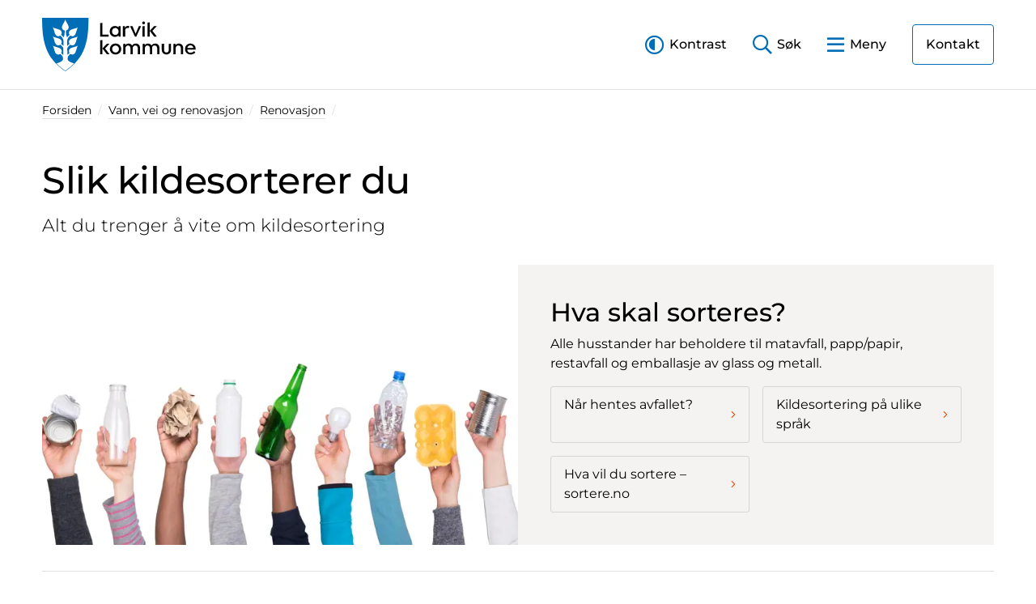

--- FILE ---
content_type: text/html; charset=utf-8
request_url: https://www.larvik.kommune.no/vann-vei-og-renovasjon/renovasjon/slik-kildesorterer-du/
body_size: 10266
content:

<!DOCTYPE html>
<html lang="no">
<head>
    


        <script src="https://cdn.usefathom.com/script.js" data-site="SZQJQZHA" defer></script>

    <meta charset="utf-8" />
    <meta name="viewport" content="width=device-width, initial-scale=1, shrink-to-fit=no">
    <meta content="Slik kildesorterer du" name="description" />
    <meta http-equiv="x-ua-compatible" content="ie=edge">
    <title>Slik kildesorterer du - Larvik kommune</title>
    <link rel="preload" as="font" type="font/woff2" href="/fonts/montserrat-v23-latin-regular.woff2" crossorigin>
    <link rel="preload" as="font" type="font/woff2" href="/fonts/montserrat-v23-latin-300.woff2" crossorigin>
    <link rel="preload" as="font" type="font/woff2" href="/fonts/montserrat-v23-latin-500.woff2" crossorigin>
    <link rel="preload" as="font" type="font/woff2" href="/fonts/montserrat-v23-latin-600.woff2" crossorigin>
    <link rel="preload" as="font" type="font/woff2" href="/fonts/montserrat-v23-latin-300italic.woff2" crossorigin>
    <link rel="preload" as="font" type="font/woff2" href="/fonts/montserrat-v23-latin-italic.woff2" crossorigin>
    <link rel="preload" as="font" type="font/woff2" href="/fonts/fontawesome/5.15.4/fa-regular-400.woff2" crossorigin>
    <link rel="preload" as="font" type="font/woff2" href="/fonts/fontawesome/5.15.4/fa-light-300.woff2" crossorigin>
    <link rel="preload" as="font" type="font/woff2" href="/fonts/fontawesome/5.15.4/fa-brands-400.woff2" crossorigin>
    
    <link rel="icon" type="image/svg+xml" href="/media/b5dpz1tu/favicon.svg">
    <link rel="icon" type="image/png" href="/media/bzrf0man/favicon-48x48.png">

    
    <meta property="og:title" content="Slik kildesorterer du" />
    <meta property="og:description" content="Alt du trenger &#xE5; vite om kildesortering" />
    <meta property="og:url" content="https://www.larvik.kommune.no/vann-vei-og-renovasjon/renovasjon/slik-kildesorterer-du/" />


    
    
    



    
    <script>
        !function(){const e=localStorage.getItem("theme");null!==e&&(document.documentElement.className=e)}();
    </script>
    <link href="/css/main.min.css?v=DKssHeDxWlHq7Alr1JslI2QOY7ZCaBkhnBBJGB3p4_U" rel="stylesheet" />
    
    
</head>
<body>
    
<header id="siteHeader" class="site-header">
    <a id="skipLink" href="#mainContent" class="skip-link" accesskey="s">Til hovedinnhold</a>
    <div class="container">
        


        <div class="d-flex justify-content-between">
            <div class="logo" style="">
                <a href="/">
                    <svg id="logo" xmlns="http://www.w3.org/2000/svg" width="353" height="123" viewBox="0 0 353 123" aria-hidden="true"><path id="logo-text" d="M227.09,19.57l-10.8,23.61H213L202.18,19.57l.24-.39h5.08l7.16,17.48,7.49-17.48h4.7Zm-88.51,19.1V12l-.39-.29-2.42.29-2.52.3v30.9H153V38.67Zm114.6-8.73L263,19.57l-.24-.39h-5.66l-10,10.74,2.19,2.85h0l8,10.41h5.76l.19-.38Zm-6,13.24h-5.23V11l4.85-.57.38.28ZM180,18.89l-4.23.51v2.8a11.66,11.66,0,0,0-8.4-3.41c-7.1,0-12.1,5.52-12.1,12.58s5,12.58,12.1,12.58a11.62,11.62,0,0,0,8.4-3.51v2.93h4.61V19.18Zm-11.91,20.5c-4.61,0-7.58-3.6-7.58-8s3-8,7.58-8c4,0,7.49,2.79,7.49,8S172.19,39.39,168.11,39.39Zm32.1-20a8.18,8.18,0,0,0-3.6-.76,7.45,7.45,0,0,0-6.48,3.74V19.18h0l-.39-.29-2.42.29-1.8.22V43.18h5.23V29.89c0-3.84,2.07-6.68,5.33-6.68a4.77,4.77,0,0,1,2.64.58l.43-.19,1.3-3.84Zm35-.48-2.43.29-2.37.29h0V43.18h5.18v-24ZM232.76,15a3.28,3.28,0,1,0,0-6.55,3.28,3.28,0,0,0,0,6.55ZM144.51,70.58l9.84-10.37-.24-.38h-5.66l-10,10.74,2.19,2.84h0l8,10.42h5.76l.19-.38ZM133.25,51.73V83.89h5.23V51.44l-.38-.29Zm22.38,20.1c0-7.15,5.52-12.58,13-12.58s13,5.43,13,12.58-5.52,12.58-13,12.58S155.63,79,155.63,71.83Zm20.74,0a7.76,7.76,0,1,0-15.51,0c0,4.61,3.22,8,7.73,8A7.63,7.63,0,0,0,176.37,71.83ZM333.3,73.12a7.51,7.51,0,0,0,7.87,7.11,10.09,10.09,0,0,0,7.49-3.17h.43l2.64,2.4v.39c-2.54,3.21-7,4.56-10.7,4.56-7,0-12.91-4.76-12.91-12.53,0-7.25,5.23-12.63,12.38-12.63a11.94,11.94,0,0,1,8.55,3.31,12.29,12.29,0,0,1,3.55,8.88,7.72,7.72,0,0,1-.15,1.68Zm.05-3.6h14.06a7.22,7.22,0,0,0-1.92-4.17,7.21,7.21,0,0,0-12.14,4.17ZM215.11,59.25a10.09,10.09,0,0,0-8.5,4.18,8.92,8.92,0,0,0-8-4.18A9.45,9.45,0,0,0,190.77,63V59.83l-.39-.29-4.22.5V83.83h5.28v-14a5.68,5.68,0,0,1,5.9-6.05c3.46,0,5.48,2.4,5.48,6.05v14h5.28v-14a5.72,5.72,0,0,1,6-6.05c3.46,0,5.47,2.4,5.47,6.05v14h5.23V69.38C224.75,63.38,221.06,59.25,215.11,59.25Zm44.54,0a10.11,10.11,0,0,0-8.5,4.18,8.91,8.91,0,0,0-8-4.18A9.45,9.45,0,0,0,235.31,63V59.83l-.38-.29-4.23.5V83.83H236v-14a5.69,5.69,0,0,1,5.91-6.05c3.45,0,5.47,2.4,5.47,6.05v14h5.28v-14a5.72,5.72,0,0,1,5.95-6.05c3.46,0,5.48,2.4,5.48,6.05v14h5.23V69.38C269.3,63.38,265.6,59.25,259.65,59.25Zm54.26,0a9.48,9.48,0,0,0-7.83,3.7V59.83l-.38-.29-4.22.5V83.83h5.28v-14a5.73,5.73,0,0,1,6-6.05c3.65,0,5.81,2.4,5.81,6.05v14h5.28V69.38C323.85,63.43,320,59.25,313.91,59.25Zm-18.2.29-4.85.58V74c0,3.45-2.16,5.8-5.47,5.8s-5.47-2.35-5.47-5.8V59.83l-.39-.29-4.85.58V73c0,6.77,4.23,11.37,10.71,11.37s10.7-4.6,10.7-11.37V59.83Z"/><path id="logo-symbol-bg" d="M0,0H106.6c-.12,51.79-6.09,90.92-53.29,123C5.88,90.92.11,51.92,0,0Z" fill="#006eb6"/><path id="logo-symbol-fg" d="M58.54,94.57c0-5.06,1.44-7.62,6.4-11.39l.08-.06.08,0a7.88,7.88,0,0,0,9.65-.9c1.92-1.92,3.06-5.92,4.16-9.79.92-3.25,1.8-6.34,3.11-8.34-2,1.31-5.09,2.19-8.35,3.11-3.86,1.1-7.86,2.24-9.78,4.16A7.87,7.87,0,0,0,63,81l.06.11-.09.08c-1.14.89-2.18,1.85-3.1,2.69-.63.57-1.17,1.06-1.62,1.43l-.22.18v-.29c-.06-2.12-.12-5.92-.19-9.95l-.07-4.08c0-2.65,2.68-6.11,7.21-9.26L65,61.9l.08.05A7.88,7.88,0,0,0,74.75,61c1.92-1.91,3.06-5.91,4.16-9.78.92-3.25,1.8-6.35,3.11-8.35-2,1.31-5.09,2.19-8.35,3.12-3.86,1.1-7.86,2.23-9.78,4.15A7.88,7.88,0,0,0,63,59.82l.06.1-.09.08c-1.68,1.46-3.86,3.48-5.07,4.7l-.23.23-.09-5.31c0-2.46-.08-4.74-.11-6.9C57.46,49,60.68,43.91,65,41l.07-.06.08,0a7.88,7.88,0,0,0,9.65-.9c1.92-1.92,3.06-5.92,4.16-9.79.92-3.25,1.8-6.35,3.11-8.34-2,1.31-5.09,2.19-8.35,3.11-3.86,1.1-7.86,2.24-9.78,4.15A7.88,7.88,0,0,0,63,38.84l.06.1-.09.08a67.45,67.45,0,0,0-5.26,5.58l-.22.26-.11-.14c-2.8-3.73-2.7-13.51-2.65-15.44v-.1l.11,0A7.89,7.89,0,0,0,61,21.68c0-2.71-2-6.34-4-9.85-1.65-3-3.23-5.79-3.7-8.14C52.83,6,51.26,8.86,49.6,11.83c-2,3.51-4,7.14-4,9.85a7.88,7.88,0,0,0,6.18,7.47l.11,0v.1c.05,1.93.16,11.71-2.65,15.44l-.1.14-.23-.25A66,66,0,0,0,43.67,39l-.09-.08.07-.1a7.87,7.87,0,0,0-.93-9.64c-1.91-1.91-5.91-3.05-9.78-4.15-3.25-.92-6.35-1.8-8.35-3.11,1.31,2,2.19,5.09,3.12,8.34,1.1,3.87,2.23,7.87,4.15,9.79a7.89,7.89,0,0,0,9.66.9l.07,0,.08.06c4.26,2.93,7.49,8,7.5,11.74,0,2.14-.07,4.39-.11,6.83L49,64.93l-.23-.23c-1.21-1.22-3.39-3.24-5.07-4.7l-.09-.08.07-.1a7.87,7.87,0,0,0-.93-9.64c-1.91-1.92-5.91-3-9.78-4.15-3.25-.93-6.35-1.81-8.35-3.12,1.31,2,2.19,5.1,3.12,8.35,1.1,3.87,2.23,7.87,4.15,9.78a7.89,7.89,0,0,0,9.66.91l.07-.05.08.05c4.53,3.15,7.22,6.61,7.2,9.26l-.07,4.18c-.07,4-.13,7.75-.18,9.85v.29l-.22-.18c-.45-.37-1-.86-1.61-1.43-.92-.84-2-1.8-3.1-2.69l-.1-.08.07-.11a7.85,7.85,0,0,0-.93-9.63c-1.91-1.92-5.91-3.06-9.78-4.16-3.25-.92-6.35-1.8-8.35-3.11,1.31,2,2.19,5.09,3.12,8.34,1.1,3.87,2.23,7.87,4.15,9.79a7.89,7.89,0,0,0,9.66.9l.08,0,.07.06c5,3.77,6.4,6.33,6.41,11.39S41.34,102.3,33,105.06a134.84,134.84,0,0,0,20.3,16.74A134.82,134.82,0,0,0,73.54,105C65.25,102.29,58.53,99.53,58.54,94.57Z" fill="#fff"/></svg>
                    <span class="visually-hidden">Startsiden</span>
                </a>
            </div>
            <div class="site-toolbar align-self-center">
                <a class="site-tool site-tool-contrast d-none d-lg-inline-block" id="siteContrastToggle" href="#" role="button">
                    <span>Kontrast</span>
                </a>
                <a class="site-tool site-tool-search collapsed" id="siteSearchBarToggle" href="#siteSearchBar" data-bs-toggle="collapse" aria-expanded="false" aria-controls="siteSearchBar" role="button" aria-label="Åpne Lukke søkelinje">
                    <span class="d-none d-sm-inline">Søk</span>
                </a>
                <a class="site-tool site-tool-menu collapsed" id="siteMenuToggle" href="#siteMenu" data-bs-toggle="collapse" aria-expanded="false" aria-controls="siteMenu" role="button"  aria-label="Åpne Lukke meny">
                    <span class="d-none d-sm-inline">Meny</span>
                </a>
                    <a href="/administrasjon/kontakt-oss/" class="site-contact-btn btn btn-header-cta d-none d-lg-inline-block">Kontakt</a>
            </div>
        </div>
    </div>
</header>
    <div id="siteToolbarContent" class="site-toolbar-content">
    <div class="toolbar-drawer">
        <nav id="siteMenu" class="site-menu collapse" data-bs-parent="#siteToolbarContent" aria-labelledby="siteMenuHeading">
            <div class="container">
                <h2 id="siteMenuHeading" class="sr-only">Meny</h2>
                <div class="site-mobile-tools d-lg-none">
                    <div class="row">
                        <div class="col">
                            <div class="block">
                                <div class="list-group list-group-flush">
                                    <a class="list-group-item" href="#" id="siteContrastMobileToggle" role="button"><i class="fal fa-adjust me-2"></i>Endre kontrast</a>
                                        <a class="list-group-item" href="/administrasjon/kontakt-oss/"><i class="fal fa-envelope-square me-2"></i>Kontakt oss</a>
                                </div>
                            </div>
                        </div>
                    </div>
                </div>
                <div class="row">
                     <div class="col-lg-4">
                        <div class="block menu-section">
                            <h2 class="block-title d-none d-lg-block">Barnehage</h2>
                            <a class="menu-section-toggle d-lg-none" href="#" aria-haspopup="true" aria-controls="cb3a9987-a7e8-4be4-b54d-90d2912ef5b9" aria-expanded="false" role="button">
                                Barnehage<i class="far fa-chevron-down"></i>
                            </a>
                            <div id="cb3a9987-a7e8-4be4-b54d-90d2912ef5b9" class="list-group list-group-flush">
                                        <a class="list-group-item" href="/barnehage/alle-barnehager/">Alle barnehager</a>
                                        <a class="list-group-item" href="/barnehage/soek-barnehageplass-innen-1-mars/">S&#xF8;k barnehageplass innen 1. mars</a>
                                        <a class="list-group-item" href="/barnehage/ledige-barnehageplasser/">Ledige barnehageplasser</a>
                                        <a class="list-group-item" href="/barnehage/ferie-og-fridager/">Ferie og fridager</a>
                                    <a class="list-group-item" href="/barnehage/">Alt om Barnehage</a>
                            </div>
                        </div>
                    </div>
                     <div class="col-lg-4">
                        <div class="block menu-section">
                            <h2 class="block-title d-none d-lg-block">Skole og utdanning</h2>
                            <a class="menu-section-toggle d-lg-none" href="#" aria-haspopup="true" aria-controls="ccd984e0-0ae5-486b-8f6c-a3339a4cbbc0" aria-expanded="false" role="button">
                                Skole og utdanning<i class="far fa-chevron-down"></i>
                            </a>
                            <div id="ccd984e0-0ae5-486b-8f6c-a3339a4cbbc0" class="list-group list-group-flush">
                                        <a class="list-group-item" href="/skole-og-utdanning/alle-grunnskoler/">Alle grunnskoler</a>
                                        <a class="list-group-item" href="/skole-og-utdanning/grunnskole-og-sfo/forskrift-om-skole-og-feriedager-skoleruta/">Forskrift om skole- og feriedager (skoleruta)</a>
                                        <a class="list-group-item" href="/skole-og-utdanning/leie-av-skolelokaler/">Leie av skolelokaler</a>
                                    <a class="list-group-item" href="/skole-og-utdanning/">Alt om Skole og utdanning</a>
                            </div>
                        </div>
                    </div>
                     <div class="col-lg-4">
                        <div class="block menu-section">
                            <h2 class="block-title d-none d-lg-block">Kultur, idrett og frivillighet</h2>
                            <a class="menu-section-toggle d-lg-none" href="#" aria-haspopup="true" aria-controls="f3ae42e9-0047-4647-973b-1464326d45d4" aria-expanded="false" role="button">
                                Kultur, idrett og frivillighet<i class="far fa-chevron-down"></i>
                            </a>
                            <div id="f3ae42e9-0047-4647-973b-1464326d45d4" class="list-group list-group-flush">
                                        <a class="list-group-item" href="/kultur-idrett-og-frivillighet/arrangementer/">Arrangementer</a>
                                        <a class="list-group-item" href="/kultur-idrett-og-frivillighet/idrettsanlegg-og-svoemmehaller/">Idrettsanlegg og sv&#xF8;mmehaller</a>
                                        <a class="list-group-item" href="/kultur-idrett-og-frivillighet/larvik-bibliotek/">Larvik bibliotek</a>
                                        <a class="list-group-item" href="/kultur-idrett-og-frivillighet/larvik-kulturskole/">Larvik kulturskole</a>
                                    <a class="list-group-item" href="/kultur-idrett-og-frivillighet/">Alt om Kultur, idrett og frivillighet</a>
                            </div>
                        </div>
                    </div>
                     <div class="col-lg-4">
                        <div class="block menu-section">
                            <h2 class="block-title d-none d-lg-block">Helse og mestring</h2>
                            <a class="menu-section-toggle d-lg-none" href="#" aria-haspopup="true" aria-controls="3c4b01ed-d960-42da-be2f-1ec534b660af" aria-expanded="false" role="button">
                                Helse og mestring<i class="far fa-chevron-down"></i>
                            </a>
                            <div id="3c4b01ed-d960-42da-be2f-1ec534b660af" class="list-group list-group-flush">
                                        <a class="list-group-item" href="/helse-og-mestring/barn-unge-og-familie/barnevern-og-fosterhjem/barnevern/">Barnevern</a>
                                        <a class="list-group-item" href="/helse-og-mestring/sykehjem-og-omsorgsbolig/sykehjem/sykehjemsplass/">Sykehjemsplass</a>
                                        <a class="list-group-item" href="/helse-og-mestring/psykisk-helse-og-avhengighet/">Psykisk helse og avhengighet</a>
                                        <a class="list-group-item" href="/helse-og-mestring/tilbud-til-paaroerende/">Tilbud til p&#xE5;r&#xF8;rende</a>
                                    <a class="list-group-item" href="/helse-og-mestring/">Alt om Helse og mestring</a>
                            </div>
                        </div>
                    </div>
                     <div class="col-lg-4">
                        <div class="block menu-section">
                            <h2 class="block-title d-none d-lg-block">Plan, bygg og eiendom</h2>
                            <a class="menu-section-toggle d-lg-none" href="#" aria-haspopup="true" aria-controls="08528fb8-77b5-42c0-bc69-381ea803765e" aria-expanded="false" role="button">
                                Plan, bygg og eiendom<i class="far fa-chevron-down"></i>
                            </a>
                            <div id="08528fb8-77b5-42c0-bc69-381ea803765e" class="list-group list-group-flush">
                                        <a class="list-group-item" href="/plan-bygg-brann-og-eiendom/bygge-rive-eller-endre/">Bygge, rive eller endre</a>
                                        <a class="list-group-item" href="/plan-bygg-brann-og-eiendom/bygge-rive-eller-endre/hva-skal-du-bygge/">Hva skal du bygge?</a>
                                        <a class="list-group-item" href="/plan-bygg-brann-og-eiendom/min-eiendom/">Min eiendom</a>
                                        <a class="list-group-item" href="/plan-bygg-brann-og-eiendom/brannvern-ildsted-og-feiing/">Brannvern, ildsted og feiing</a>
                                    <a class="list-group-item" href="/plan-bygg-brann-og-eiendom/">Alt om Plan, bygg og eiendom</a>
                            </div>
                        </div>
                    </div>
                     <div class="col-lg-4">
                        <div class="block menu-section">
                            <h2 class="block-title d-none d-lg-block">Bolig- og sosialetjenester</h2>
                            <a class="menu-section-toggle d-lg-none" href="#" aria-haspopup="true" aria-controls="027aea24-404e-48bc-b71a-6dea51f572bc" aria-expanded="false" role="button">
                                Bolig- og sosialetjenester<i class="far fa-chevron-down"></i>
                            </a>
                            <div id="027aea24-404e-48bc-b71a-6dea51f572bc" class="list-group list-group-flush">
                                        <a class="list-group-item" href="/administrasjon/advokatvakten/">Advokatvakten</a>
                                        <a class="list-group-item" href="/bolig-og-sosiale-tjenester/bostoette-husbanken/">Bost&#xF8;tte - Husbanken</a>
                                        <a class="list-group-item" href="/bolig-og-sosiale-tjenester/kommunal-bostoette/">Kommunal bost&#xF8;tte</a>
                                        <a class="list-group-item" href="/bolig-og-sosiale-tjenester/kommunal-bolig/">Kommunal bolig</a>
                                    <a class="list-group-item" href="/bolig-og-sosiale-tjenester/">Alt om Bolig- og sosialetjenester</a>
                            </div>
                        </div>
                    </div>
                     <div class="col-lg-4">
                        <div class="block menu-section">
                            <h2 class="block-title d-none d-lg-block">Vann, vei og renovasjon</h2>
                            <a class="menu-section-toggle d-lg-none" href="#" aria-haspopup="true" aria-controls="d0ca2d3e-8b3c-427a-afda-bc222f8d2934" aria-expanded="false" role="button">
                                Vann, vei og renovasjon<i class="far fa-chevron-down"></i>
                            </a>
                            <div id="d0ca2d3e-8b3c-427a-afda-bc222f8d2934" class="list-group list-group-flush">
                                        <a class="list-group-item" href="/vann-vei-og-renovasjon/avloep/">Avl&#xF8;p</a>
                                        <a class="list-group-item" href="/vann-vei-og-renovasjon/aktuelt/kommunale-eiendomsgebyr/">Kommunale eiendomsgebyr</a>
                                        <a class="list-group-item" href="/vann-vei-og-renovasjon/renovasjon/">Renovasjon</a>
                                        <a class="list-group-item" href="/vann-vei-og-renovasjon/vei-og-trafikk/">Vei og trafikk</a>
                                    <a class="list-group-item" href="/vann-vei-og-renovasjon/">Alt om Vann, vei og renovasjon</a>
                            </div>
                        </div>
                    </div>
                     <div class="col-lg-4">
                        <div class="block menu-section">
                            <h2 class="block-title d-none d-lg-block">N&#xE6;ring og utvikling</h2>
                            <a class="menu-section-toggle d-lg-none" href="#" aria-haspopup="true" aria-controls="5ca00cb1-1941-4c46-bb99-b0e937c7759e" aria-expanded="false" role="button">
                                N&#xE6;ring og utvikling<i class="far fa-chevron-down"></i>
                            </a>
                            <div id="5ca00cb1-1941-4c46-bb99-b0e937c7759e" class="list-group list-group-flush">
                                        <a class="list-group-item" href="/plan-bygg-brann-og-eiendom/reguleringsplaner/">Reguleringsplaner</a>
                                        <a class="list-group-item" href="/naering-og-utvikling/naering-i-larvik/">N&#xE6;ring i Larvik</a>
                                        <a class="list-group-item" href="/naering-og-utvikling/landbruk/">Landbruk</a>
                                        <a class="list-group-item" href="/naering-og-utvikling/skjenking-servering-og-tobakk/">Skjenking, servering og tobakk</a>
                                    <a class="list-group-item" href="/naering-og-utvikling/">Alt om N&#xE6;ring og utvikling</a>
                            </div>
                        </div>
                    </div>
                     <div class="col-lg-4">
                        <div class="block menu-section">
                            <h2 class="block-title d-none d-lg-block">Natur og milj&#xF8;</h2>
                            <a class="menu-section-toggle d-lg-none" href="#" aria-haspopup="true" aria-controls="8e65da88-aa35-4539-bd59-c93fcfe3a9e5" aria-expanded="false" role="button">
                                Natur og milj&#xF8;<i class="far fa-chevron-down"></i>
                            </a>
                            <div id="8e65da88-aa35-4539-bd59-c93fcfe3a9e5" class="list-group list-group-flush">
                                        <a class="list-group-item" href="/natur-og-miljoe/fiske-og-viltforvaltning/">Fiske og viltforvaltning</a>
                                        <a class="list-group-item" href="/natur-og-miljoe/forurensning/">Forurensning</a>
                                        <a class="list-group-item" href="/natur-og-miljoe/miljoemoro-med-miljoern/">Milj&#xF8;moro med Milj&#xF8;rn</a>
                                    <a class="list-group-item" href="/natur-og-miljoe/">Alt om Natur og milj&#xF8;</a>
                            </div>
                        </div>
                    </div>
                     <div class="col-lg-4">
                        <div class="block menu-section">
                            <h2 class="block-title d-none d-lg-block">Om kommunen</h2>
                            <a class="menu-section-toggle d-lg-none" href="#" aria-haspopup="true" aria-controls="ed13dea5-fad8-49df-8f1b-e6e5e5f7b95f" aria-expanded="false" role="button">
                                Om kommunen<i class="far fa-chevron-down"></i>
                            </a>
                            <div id="ed13dea5-fad8-49df-8f1b-e6e5e5f7b95f" class="list-group list-group-flush">
                                        <a class="list-group-item" href="/administrasjon/kontakt-oss/">Kontakt oss</a>
                                        <a class="list-group-item" href="/politikk/priser-og-gebyrer/">Priser og gebyrer</a>
                                    <a class="list-group-item" href="/administrasjon/">Alt om Om kommunen</a>
                            </div>
                        </div>
                    </div>
                     <div class="col-lg-4">
                        <div class="block menu-section">
                            <h2 class="block-title d-none d-lg-block">Politikk</h2>
                            <a class="menu-section-toggle d-lg-none" href="#" aria-haspopup="true" aria-controls="410fcc26-9baf-46e4-9103-8e6aec29c1b4" aria-expanded="false" role="button">
                                Politikk<i class="far fa-chevron-down"></i>
                            </a>
                            <div id="410fcc26-9baf-46e4-9103-8e6aec29c1b4" class="list-group list-group-flush">
                                        <a class="list-group-item" href="/politikk/slik-styres-larvik/">Slik styres Larvik</a>
                                        <a class="list-group-item" href="/politikk/kommunestyret-live/">Kommunestyret LIVE</a>
                                        <a class="list-group-item" href="/politikk/politisk-moeteplan/">Politisk m&#xF8;teplan</a>
                                    <a class="list-group-item" href="/politikk/">Alt om Politikk</a>
                            </div>
                        </div>
                    </div>
                </div>
                <div class="row">
                    <div class="col">
                        <div class="site-menu-footer">
                            <a class="btn btn-link mt-2 m-md-0" id="siteMenuClose" href="#" role="button">
                                <i class="far fa-times" data-fa-transform="up-1"></i>
                                <span class="ms-1">Lukk</span>
                            </a>
                        </div>
                    </div>
                </div>
            </div>
        </nav>
    </div>
    <div class="toolbar-drawer">
        <div id="siteSearchBar" class="site-searchbar collapse" data-bs-parent="#siteToolbarContent" aria-labelledby="siteSearchBarHeading">
            <div class="container">
                <h2 id="siteSearchBarHeading" class="sr-only">Søk</h2>
                <div class="row justify-content-lg-center">
                    <div class="col-lg-8">
                        <div class="input-group input-group-lg">
                            <input type="text" class="form-control" placeholder="Søk i hele nettstedet" id="siteSearch" aria-label="Search for...">
                            <button class="btn btn-primary" type="button" id="btnSiteSearch"><i class="far fa-search"></i><span class="sr-only">Søk</span></button>
                        </div>
                    </div>
                </div>
            </div>
        </div>
    </div>
</div>
<div id="siteBgOverlay" class="site-bg-overlay"></div>

    <main id="mainContent">
        
<!-- Start: Page header -->
<section class="page-header">
    <div class="container">
        <div class="row">
            <div class="col-lg-12">
                <div class="breadcrumbs">
                    


<ol class="breadcrumb d-none d-lg-flex">
        <li class="breadcrumb-item"><a href="/">Forsiden</a></li>
        <li class="breadcrumb-item"><a href="/vann-vei-og-renovasjon/">Vann, vei og renovasjon</a></li>
        <li class="breadcrumb-item"><a href="/vann-vei-og-renovasjon/renovasjon/">Renovasjon</a></li>
</ol>
<a class="breadcrumb-previous d-lg-none" href="/vann-vei-og-renovasjon/renovasjon/"><i class="fal fa-chevron-left me-2"></i>Renovasjon</a>
                </div>
                <h1>Slik kildesorterer du</h1>
                    <p>Alt du trenger &#xE5; vite om kildesortering</p>
            </div>
        </div>
    </div>
</section>
<!-- End: Page header -->

<!-- Start: Page content -->
<section class="page-content">
<div class="container">
<!-- Start: Grid block with image default -->
        <div class="row g-0 grid-block">
                <div class="col-lg-6 grid-block-img" style="background-image:url(/media/ofubvsib/kildesortering-istock.jpg?width=770&amp;height=423&amp;format=WebP&amp;autoorient=true&amp;v=1d9e4c0f5cf5640);"></div>
            <div class="col-lg-6 d-flex">
                <div class="grid-block-body align-self-center">
                        <h2 class="grid-block-title">Hva skal sorteres?</h2>
                        <p>Alle husstander har beholdere til matavfall, papp/papir, restavfall og emballasje av glass og metall. </p>
                        <div class="row g-3 equal-content grid-block-actions">
                                <div class="col-lg-6">
                                    <a class="link-block link-block-sm" href="https://www.larvik.kommune.no/vann-vei-og-renovasjon/renovasjon/naar-hentes-avfallet/" target='_self'>
                                        N&#xE5;r hentes avfallet?
                                        <span class="link-block-icon">
                                            <i class="fal fa-angle-right"></i>
                                        </span>
                                    </a>
                                </div>
                                <div class="col-lg-6">
                                    <a class="link-block link-block-sm" href="https://www.larvik.kommune.no/vann-vei-og-renovasjon/renovasjon/slik-kildesorterer-du/kildesortering-paa-ulike-spraak/" target='_self'>
                                        Kildesortering p&#xE5; ulike spr&#xE5;k
                                        <span class="link-block-icon">
                                            <i class="fal fa-angle-right"></i>
                                        </span>
                                    </a>
                                </div>
                                <div class="col-lg-6">
                                    <a class="link-block link-block-sm" href="https://sortere.no/" target='_self'>
                                        Hva vil du sortere &#x2013; sortere.no
                                        <span class="link-block-icon">
                                            <i class="fal fa-angle-right"></i>
                                        </span>
                                    </a>
                                </div>
                        </div>
                </div>
            </div>
        </div>
<!-- End: Grid block with image default -->
<!-- Start: Subsection navigation -->
    <nav class="subsection-nav">
        <div class="row g-3 equal-content">
                <div class="col-sm-6 col-lg-4">
                    <a class="link-block link-block-var" href="/vann-vei-og-renovasjon/renovasjon/slik-kildesorterer-du/papp-og-papir/">
                        Papp og papir
                        <span class="link-block-icon">
                            <i class="far fa-angle-right"></i>
                        </span>
                    </a>
                </div>
                <div class="col-sm-6 col-lg-4">
                    <a class="link-block link-block-var" href="/vann-vei-og-renovasjon/renovasjon/slik-kildesorterer-du/plastemballasje/">
                        Plastemballasje
                        <span class="link-block-icon">
                            <i class="far fa-angle-right"></i>
                        </span>
                    </a>
                </div>
                <div class="col-sm-6 col-lg-4">
                    <a class="link-block link-block-var" href="/vann-vei-og-renovasjon/renovasjon/slik-kildesorterer-du/glass-og-metallemballasje/">
                        Glass- og metallemballasje
                        <span class="link-block-icon">
                            <i class="far fa-angle-right"></i>
                        </span>
                    </a>
                </div>
                <div class="col-sm-6 col-lg-4">
                    <a class="link-block link-block-var" href="/vann-vei-og-renovasjon/renovasjon/slik-kildesorterer-du/restavfall/">
                        Restavfall
                        <span class="link-block-icon">
                            <i class="far fa-angle-right"></i>
                        </span>
                    </a>
                </div>
                <div class="col-sm-6 col-lg-4">
                    <a class="link-block link-block-var" href="/vann-vei-og-renovasjon/renovasjon/slik-kildesorterer-du/farlig-avfall/">
                        Farlig avfall
                        <span class="link-block-icon">
                            <i class="far fa-angle-right"></i>
                        </span>
                    </a>
                </div>
                <div class="col-sm-6 col-lg-4">
                    <a class="link-block link-block-var" href="/vann-vei-og-renovasjon/renovasjon/slik-kildesorterer-du/elektrisk-og-elektronisk-avfall/">
                        Elektrisk og elektronisk avfall
                        <span class="link-block-icon">
                            <i class="far fa-angle-right"></i>
                        </span>
                    </a>
                </div>
                <div class="col-sm-6 col-lg-4">
                    <a class="link-block link-block-var" href="/vann-vei-og-renovasjon/renovasjon/slik-kildesorterer-du/tekstil/">
                        Tekstil
                        <span class="link-block-icon">
                            <i class="far fa-angle-right"></i>
                        </span>
                    </a>
                </div>
                <div class="col-sm-6 col-lg-4">
                    <a class="link-block link-block-var" href="/vann-vei-og-renovasjon/renovasjon/slik-kildesorterer-du/hageavfall/">
                        Hageavfall
                        <span class="link-block-icon">
                            <i class="far fa-angle-right"></i>
                        </span>
                    </a>
                </div>
                <div class="col-sm-6 col-lg-4">
                    <a class="link-block link-block-var" href="/vann-vei-og-renovasjon/renovasjon/slik-kildesorterer-du/matavfall/">
                        Matavfall
                        <span class="link-block-icon">
                            <i class="far fa-angle-right"></i>
                        </span>
                    </a>
                </div>
                <div class="col-sm-6 col-lg-4">
                    <a class="link-block link-block-var" href="/vann-vei-og-renovasjon/avloep/fett-i-avloepsnettet/">
                        Fett i avl&#xF8;psnettet
                        <span class="link-block-icon">
                            <i class="far fa-angle-right"></i>
                        </span>
                    </a>
                </div>
        </div>
    </nav>
<!-- End: Subsection navigation -->
<!-- Start: Subsection navigation - variant with heading + ingress -->
<!-- End: Subsection navigation - variant with heading + ingress -->
<!-- Start: Subsection shortcuts-->
<!-- End: Subsection shortcuts -->
<!-- Start: Subsection teasers-->
<!-- End: Subsection teasers -->
<!-- Start: Subsection generic -->
<!-- End: Subsection generic -->
<!-- Start: contact -->
<!-- End: contact -->
</div>
</section>
<!-- End: Page content -->
    </main>
    
<footer>
    <div class="container">
        <div class="row">           
                <div class="col-sm-6 col-md-4">
                    <div class="block">
        <h2 class="block-title">Kontakt oss</h2>
        <ul class="list-bordered">
                <li>
                        <span class="list-item-label">Innbyggerkontakt</span>
33 17 10 00
                </li>
                <li>
                        <span class="list-item-label">Skriv til oss</span>
    <a href="/administrasjon/kontakt-oss/edialog-og-e-post/" title="eDialog og e-post">
        Sikker melding og epost
        <i class="fal fa-angle-right ms-1"></i>
    </a>

                </li>
                <li>
                        <span class="list-item-label">Faktura</span>
    <a href="/administrasjon/kontakt-oss/sende-eller-motta-faktura/" title="Sende faktura">
        Informasjon om faktura
        <i class="fal fa-angle-right ms-1"></i>
    </a>

                </li>
                <li>
                        <span class="list-item-label">Bes&#xF8;ksadresse</span>
Feyers gate 7, 3256 Larvik
                </li>
                <li>
                        <span class="list-item-label">Postadresse</span>
Postboks 2020, 3255 Larvik
                </li>
        </ul>
</div>
                </div>
                <div class="col-sm-6 col-md-4">
                    <div class="block">
        <h2 class="block-title">Vakttelefoner</h2>
        <ul class="list-bordered">
                <li>
                        <span class="list-item-label">Barnevernvakten</span>
33 31 02 03
                </li>
                <li>
                        <span class="list-item-label">Helsehjelpen</span>
33 17 17 17        <small>(Hverdager 08:00-15:30)</small>

                </li>
                <li>
                        <span class="list-item-label">Legevakt</span>
116 117
                </li>
                <li>
                        <span class="list-item-label">Krisesenter</span>
33 35 91 91
                </li>
                <li>
                        <span class="list-item-label">Veterin&#xE6;rvakt</span>
33 18 02 00
                </li>
                <li>
                        <span class="list-item-label">Annet</span>
33 17 10 00        <small>(Hele d&#xF8;gnet)</small>

                </li>
        </ul>
</div>
                </div>
                <div class="col-sm-6 col-md-4">
                    <div class="block">
        <h2 class="block-title">Nyttige lenker</h2>
        <ul class="list-bordered">
                <li>
                        <a href="/administrasjon/informasjonskapsler/" title="Informasjonskapsler">
        Informasjonskapsler
        <i class="fal fa-angle-right ms-1"></i>
    </a>

                </li>
                <li>
                        <a href="/administrasjon/personvern/personvernerklaering/" title="Personvernerkl&#xE6;ring">
        Personvernerkl&#xE6;ring
        <i class="fal fa-angle-right ms-1"></i>
    </a>

                </li>
                <li>
                        <a href="/administrasjon/tilgjengelighetserklaeringer/" title="Tilgjengelighetserkl&#xE6;ringer">
        Tilgjengelighetserkl&#xE6;ringer
        <i class="fal fa-angle-right ms-1"></i>
    </a>

                </li>
                <li>
                        <a href="/administrasjon/innsynsrett/" title="Innsynsrett">
        Innsynsrett
        <i class="fal fa-angle-right ms-1"></i>
    </a>

                </li>
                <li>
                        <a href="/administrasjon/for-ansatte/" title="For ansatte">
        For ansatte
        <i class="fal fa-angle-right ms-1"></i>
    </a>

                </li>
                <li>
                        <span class="list-item-label mb-1">F&#xF8;lg oss i sosiale medier</span>
    <a href="https://www.facebook.com/larvikkommune" class="me-2" target="_blank" rel="noopener" title="Følg oss på Facebook"><span class="sr-only">Følg oss på Facebook</span><i class="fab fa-facebook fa-2x" aria-hidden="true"></i></a>
    <a href="https://www.linkedin.com/company/625685" class="me-2" rel="noopener" target="_blank" title="Følg oss på LinkedIn"><span class="sr-only">Følg oss på LinkedIn</span><i class="fab fa-linkedin fa-2x" aria-hidden="true"></i></a>
    <a href="https://www.instagram.com/larvikkommune" class="me-2" rel="noopener" target="_blank" title="Følg oss på Instagram"><span class="sr-only">Følg oss på Instagram</span><i class="fab fa-instagram fa-2x" aria-hidden="true"></i></a>
    <a href="https://vimeo.com/larvikkommune" class="me-2" target="_blank" rel="noopener" title="Følg oss på Vimeo"><span class="sr-only">Følg oss på Vimeo</span><i class="fab fa-vimeo-square fa-2x" aria-hidden="true"></i></a>
    <a href="https://www.youtube.com/channel/UClMiuEyN6YPJ5v7zjmb6OkQ"  target="_blank" rel="noopener" title="Følg oss på YouTube"><span class="sr-only">Følg oss på YouTube</span><i class="fab fa-youtube fa-2x" aria-hidden="true"></i></a>

                </li>
        </ul>
</div>
                </div>
        </div>
    </div>
         <div class="footer-btm">
            <svg xmlns="http://www.w3.org/2000/svg" width="200" height="128" viewBox="0 0 200 128" class="footer-gfx" aria-hidden="true">
                <defs>
                    <linearGradient id="footer-gfx-gradient" x1="-19.31" y1="33.44" x2="186.12" y2="152.04" gradientUnits="userSpaceOnUse">
                    <stop offset=".05" stop-color="#006eb6" class="footer-gfx-gradient-1" />
                    <stop offset=".93" stop-color="#194976" class="footer-gfx-gradient-2" />
                    </linearGradient>
                </defs>
                <path fill="#004674" d="M36 0h128v32H36z" class="footer-gfx-bg" />
                <path d="M200 122.29 97.73 20C77.71 0 49.39 0 49.39 0H0v128h200Z" fill="url(#footer-gfx-gradient)" />
                <path d="M0 122.33V128h200V0h-49.29s-28.38 0-48.45 20.07Z" fill="#006eb6" class="footer-gfx-fg" />
              </svg>
        </div>   
</footer>
<a id="scrollToTop" href="#" class="scroll-to-top rounded-circle" title="Til toppen">
    <span class="far fa-arrow-up"></span>
    <span class="sr-only">Til toppen</span>
</a>
    <script src="/js/bootstrap.bundle.min.js?v=I36DFhv-CYy-_bPtLsadSn8s4Xok98qhTZ8K5dwKgpE"></script>
    <script src="/js/main.bundle.js?v=fJO9tfFgPTd3qkNxBxm6uzX6_srUB8Hi-Pv3HvLY5KQ"></script>

    <script>
        const siteSearch = document.getElementById('siteSearch');
        const btnSiteSearch = document.getElementById('btnSiteSearch');

        function DoSiteSearch() {
            var searchValue = '';
            if (siteSearch.value) { searchValue = siteSearch.value;}
            var url = '/soek/?q=' + encodeURIComponent(searchValue);
            window.location.href = url;
        }

        siteSearch.addEventListener('keypress', function(event) {
        if (event.key === 'Enter'){
            event.preventDefault();
            DoSiteSearch();
        }
        });

        btnSiteSearch.addEventListener('click', function(event) {
            event.preventDefault();
            DoSiteSearch();
        });

    </script>

    

</body>
</html>

--- FILE ---
content_type: text/css
request_url: https://www.larvik.kommune.no/css/main.min.css?v=DKssHeDxWlHq7Alr1JslI2QOY7ZCaBkhnBBJGB3p4_U
body_size: 67189
content:
@charset "UTF-8";:root{--mb-blue:#006eb6;--mb-indigo:#6610f2;--mb-purple:#6f42c1;--mb-pink:#d63384;--mb-red:#dc3545;--mb-orange:#fd7e14;--mb-yellow:#ffc107;--mb-green:#198754;--mb-teal:#20c997;--mb-cyan:#0dcaf0;--mb-white:#fff;--mb-gray:#6c757d;--mb-gray-dark:#343a40;--mb-gray-100:#f8f9fa;--mb-gray-200:#e9ecef;--mb-gray-300:#dee2e6;--mb-gray-400:#ced4da;--mb-gray-500:#adb5bd;--mb-gray-600:#6c757d;--mb-gray-700:#495057;--mb-gray-800:#343a40;--mb-gray-900:#212529;--mb-primary:#006eb6;--mb-secondary:#6c757d;--mb-success:#198754;--mb-info:#0dcaf0;--mb-warning:#ffc107;--mb-danger:#dc3545;--mb-light:#f4f3f2;--mb-dark:#212529;--mb-primary-rgb:0,110,182;--mb-secondary-rgb:108,117,125;--mb-success-rgb:25,135,84;--mb-info-rgb:13,202,240;--mb-warning-rgb:255,193,7;--mb-danger-rgb:220,53,69;--mb-light-rgb:244,243,242;--mb-dark-rgb:33,37,41;--mb-white-rgb:255,255,255;--mb-black-rgb:0,0,0;--mb-body-color-rgb:0,0,0;--mb-body-bg-rgb:255,255,255;--mb-font-sans-serif:"Montserrat",system-ui,-apple-system,"Segoe UI",Roboto,"Helvetica Neue",Arial,"Noto Sans","Liberation Sans",sans-serif,"Apple Color Emoji","Segoe UI Emoji","Segoe UI Symbol","Noto Color Emoji";--mb-font-monospace:SFMono-Regular,Menlo,Monaco,Consolas,"Liberation Mono","Courier New",monospace;--mb-gradient:linear-gradient(180deg, rgba(255, 255, 255, 0.15), rgba(255, 255, 255, 0));--mb-body-font-family:var(--mb-font-sans-serif);--mb-body-font-size:1rem;--mb-body-font-weight:400;--mb-body-line-height:1.5;--mb-body-color:#000;--mb-body-bg:#fff}:root{--mb-body-color-inverted:#fff;--mb-body-hover-bg:#faf9f7;--mb-border-color:#e0e0de;--mb-border-color-base:#000;--mb-border-color-inverted:#fff;--mb-link-color:#000;--mb-link-hover-color:#000;--mb-text-muted-color:#666;--mb-neutral-bg:#f4f3f2;--mb-neutral-hover-bg:#f0efee;--mb-neutral-bg-inverted:#282828;--mb-interactive-color:#d12a00;--mb-interactive-border-color:#e64900;--mb-interactive-icon-color:#e64900;--mb-cta-color:#004d44;--mb-cta-bg:#d9e9e7;--mb-cta-hover-bg:#cce2df;--mb-primary-icon-color:#006eb6;--mb-primary-icon-hover-color:#005892;--mb-primary-bg-1:#003e6b;--mb-primary-gradient-bg-1:#003e6b;--mb-primary-gradient-bg-2:#4b7796;--mb-media-placeholder-bg:#ebe8e4;--mb-input-bg:#fff;--mb-input-disabled-bg:#faf9f7;--mb-input-border-color:#ced4da;--mb-input-focus-border-color:#bfbfbf;--mb-input-checked-bg:#006eb6;--mb-input-placeholder-color:#777;--mb-skip-link-color:#000;--mb-skip-link-bg:#f4f4f4;--mb-header-bg:#fff;--mb-header-color:#000;--mb-header-icon-color:#006eb6;--mb-header-icon-hover-color:#d12a00;--mb-header-icon-active-color:#d12a00;--mb-env-label-color:#fff;--mb-env-label-dev-bg:#d12a00;--mb-env-label-test-bg:#04724d;--mb-logo-symbol-fg:#fff;--mb-logo-symbol-bg:#006eb6;--mb-logo-color:#000;--mb-logo-color-alt:#003d6a;--mb-main-menu-color:#fff;--mb-main-menu-bg:#004674;--mb-main-menu-section-toggle-bg:#005892;--mb-main-menu-section-toggle-hover-bg:#00568f;--mb-main-menu-item-color:#fff;--mb-main-menu-item-bg:#004f83;--mb-main-menu-item-hover-bg:#004d80;--mb-main-menu-item-border-color:#004674;--mb-main-menu-item-text-muted-color:#b8d6eb;--mb-main-menu-item-border-color-desktop:#005892;--mb-main-menu-item-hover-bg-desktop:#004979;--mb-sidebar-menu-color:#fff;--mb-sidebar-menu-bg:#003e6b;--mb-sidebar-menu-hover-bg:#003860;--mb-sidebar-menu-level-2-bg:#00355b;--mb-sidebar-menu-level-2-hover-bg:#002f50;--mb-sidebar-menu-border-color:#1f557d;--mb-sidebar-scrollbar-color:#c5cbd4;--mb-footer-color:#fff;--mb-footer-bg:#004674;--mb-footer-text-muted-color:#abddff;--mb-footer-link-color:#fff;--mb-footer-link-hover-color:#e8edf1;--mb-footer-btm-bg:#006eb6;--mb-footer-gfx-bg:#004674;--mb-footer-gfx-fg:#006eb6;--mb-footer-gfx-gradient-1:#006eb6;--mb-footer-gfx-gradient-2:#194976;--mb-link-circle-color:#fff;--mb-link-circle-bg:#e64900;--mb-link-circle-hover-bg:#b83a00;--mb-hierarchy-level-1-bg:#f4f3f2;--mb-hierarchy-level-2-bg:#eae9e8;--mb-hierarchy-level-3-bg:#e0e0df;--mb-hierarchy-level-4-bg:#d6d5d4;--mb-loader-indicator-border-color:#d6d5d5;--mb-table-border-color:#ddd;--mb-table-row-bg:#eae9e8;--mb-table-row-color:#000;--mb-body-color-inverted-rgb:255,255,255;--mb-body-hover-bg-rgb:250,249,247;--mb-border-color-rgb:224,224,222;--mb-border-color-base-rgb:0,0,0;--mb-border-color-inverted-rgb:255,255,255;--mb-link-color-rgb:0,0,0;--mb-link-hover-color-rgb:0,0,0;--mb-text-muted-color-rgb:102,102,102;--mb-neutral-bg-rgb:244,243,242;--mb-neutral-hover-bg-rgb:240,239,238;--mb-neutral-bg-inverted-rgb:40,40,40;--mb-interactive-color-rgb:209,42,0;--mb-interactive-border-color-rgb:230,73,0;--mb-interactive-icon-color-rgb:230,73,0;--mb-cta-color-rgb:0,77,68;--mb-cta-bg-rgb:217,233,231;--mb-cta-hover-bg-rgb:204,226,223;--mb-primary-icon-color-rgb:0,110,182;--mb-primary-icon-hover-color-rgb:0,88,146;--mb-primary-bg-1-rgb:0,62,107;--mb-primary-gradient-bg-1-rgb:0,62,107;--mb-primary-gradient-bg-2-rgb:75,119,150;--mb-media-placeholder-bg-rgb:235,232,228;--mb-input-bg-rgb:255,255,255;--mb-input-disabled-bg-rgb:250,249,247;--mb-input-border-color-rgb:206,212,218;--mb-input-focus-border-color-rgb:191,191,191;--mb-input-checked-bg-rgb:0,110,182;--mb-input-placeholder-color-rgb:119,119,119;--mb-skip-link-color-rgb:0,0,0;--mb-skip-link-bg-rgb:244,244,244;--mb-header-bg-rgb:255,255,255;--mb-header-color-rgb:0,0,0;--mb-header-icon-color-rgb:0,110,182;--mb-header-icon-hover-color-rgb:209,42,0;--mb-header-icon-active-color-rgb:209,42,0;--mb-env-label-color-rgb:255,255,255;--mb-env-label-dev-bg-rgb:209,42,0;--mb-env-label-test-bg-rgb:4,114,77;--mb-logo-symbol-fg-rgb:255,255,255;--mb-logo-symbol-bg-rgb:0,110,182;--mb-logo-color-rgb:0,0,0;--mb-logo-color-alt-rgb:0,61,106;--mb-main-menu-color-rgb:255,255,255;--mb-main-menu-bg-rgb:0,70,116;--mb-main-menu-section-toggle-bg-rgb:0,88,146;--mb-main-menu-section-toggle-hover-bg-rgb:0,86,143;--mb-main-menu-item-color-rgb:255,255,255;--mb-main-menu-item-bg-rgb:0,79,131;--mb-main-menu-item-hover-bg-rgb:0,77,128;--mb-main-menu-item-border-color-rgb:0,70,116;--mb-main-menu-item-text-muted-color-rgb:184,214,235;--mb-main-menu-item-border-color-desktop-rgb:0,88,146;--mb-main-menu-item-hover-bg-desktop-rgb:0,73,121;--mb-sidebar-menu-color-rgb:255,255,255;--mb-sidebar-menu-bg-rgb:0,62,107;--mb-sidebar-menu-hover-bg-rgb:0,56,96;--mb-sidebar-menu-level-2-bg-rgb:0,53,91;--mb-sidebar-menu-level-2-hover-bg-rgb:0,47,80;--mb-sidebar-menu-border-color-rgb:31,85,125;--mb-sidebar-scrollbar-color-rgb:197,203,212;--mb-footer-color-rgb:255,255,255;--mb-footer-bg-rgb:0,70,116;--mb-footer-text-muted-color-rgb:171,221,255;--mb-footer-link-color-rgb:255,255,255;--mb-footer-link-hover-color-rgb:232,237,241;--mb-footer-btm-bg-rgb:0,110,182;--mb-footer-gfx-bg-rgb:0,70,116;--mb-footer-gfx-fg-rgb:0,110,182;--mb-footer-gfx-gradient-1-rgb:0,110,182;--mb-footer-gfx-gradient-2-rgb:25,73,118;--mb-link-circle-color-rgb:255,255,255;--mb-link-circle-bg-rgb:230,73,0;--mb-link-circle-hover-bg-rgb:184,58,0;--mb-hierarchy-level-1-bg-rgb:244,243,242;--mb-hierarchy-level-2-bg-rgb:234,233,232;--mb-hierarchy-level-3-bg-rgb:224,224,223;--mb-hierarchy-level-4-bg-rgb:214,213,212;--mb-loader-indicator-border-color-rgb:214,213,213;--mb-table-border-color-rgb:221,221,221;--mb-table-row-bg-rgb:234,233,232;--mb-table-row-color-rgb:0,0,0;--mb-border-color-opacity-level-1:0.12;--mb-border-color-opacity-level-2:0.25;--mb-shadow-opacity-level-1:0.1}:root.theme-dark{--mb-light:#282828;--mb-light-rgb:40,40,40;--mb-body-bg:#111;--mb-body-color:#f5f5f5;--mb-body-color-inverted:#f5f5f5;--mb-body-hover-bg:#0a0a0a;--mb-border-color:#4d4d4d;--mb-border-color-base:#fff;--mb-border-color-inverted:#fff;--mb-link-color:#fff;--mb-link-hover-color:#fff;--mb-text-muted-color:#bbb;--mb-neutral-bg:#282828;--mb-neutral-hover-bg:#222222;--mb-neutral-bg-inverted:#282828;--mb-interactive-color:#f2763d;--mb-interactive-border-color:#f2763d;--mb-interactive-icon-color:#f2763d;--mb-cta-color:#fff;--mb-cta-bg:#003730;--mb-cta-hover-bg:#002c27;--mb-primary-icon-color:#4092c8;--mb-primary-icon-hover-color:#3375a0;--mb-primary-bg-1:#222;--mb-primary-gradient-bg-1:#222;--mb-primary-gradient-bg-2:#333;--mb-media-placeholder-bg:#282828;--mb-input-bg:#111;--mb-input-disabled-bg:#222;--mb-input-border-color:#555;--mb-input-focus-border-color:#bfbfbf;--mb-input-checked-bg:#006eb6;--mb-input-placeholder-color:#bbb;--mb-skip-link-color:#fff;--mb-skip-link-bg:#282828;--mb-header-bg:#111;--mb-header-color:#fff;--mb-header-icon-color:#4092c8;--mb-header-icon-hover-color:#f2763d;--mb-header-icon-active-color:#f2763d;--mb-logo-symbol-fg:#fff;--mb-logo-symbol-bg:#006eb6;--mb-logo-color:#f5f5f5;--mb-logo-color-alt:#f5f5f5;--mb-main-menu-color:#fff;--mb-main-menu-bg:#282828;--mb-main-menu-section-toggle-bg:#333;--mb-main-menu-section-toggle-hover-bg:#303030;--mb-main-menu-item-color:#fff;--mb-main-menu-item-bg:#2d2d2d;--mb-main-menu-item-hover-bg:#2b2b2b;--mb-main-menu-item-border-color:#282828;--mb-main-menu-item-text-muted-color:#ccc;--mb-main-menu-item-border-color-desktop:#4d4d4d;--mb-main-menu-item-hover-bg-desktop:#252525;--mb-sidebar-menu-color:#fff;--mb-sidebar-menu-bg:#282828;--mb-sidebar-menu-hover-bg:#242424;--mb-sidebar-menu-level-2-bg:#222222;--mb-sidebar-menu-level-2-hover-bg:#1e1e1e;--mb-sidebar-menu-border-color:#4d4d4d;--mb-sidebar-scrollbar-color:#999;--mb-footer-color:#f5f5f5;--mb-footer-bg:#000;--mb-footer-text-muted-color:#ccc;--mb-footer-link-color:#f5f5f5;--mb-footer-link-hover-color:#ccc;--mb-footer-btm-bg:#282828;--mb-footer-gfx-bg:#000;--mb-footer-gfx-fg:#282828;--mb-footer-gfx-gradient-1:#282828;--mb-footer-gfx-gradient-2:#111;--mb-link-circle-color:#fff;--mb-link-circle-bg:#e64900;--mb-link-circle-hover-bg:#b83a00;--mb-hierarchy-level-1-bg:#282828;--mb-hierarchy-level-2-bg:#222;--mb-hierarchy-level-3-bg:#1a1a1a;--mb-hierarchy-level-4-bg:#111;--mb-loader-indicator-border-color:#535353;--mb-table-border-color:#ddd;--mb-table-row-bg:#000;--mb-table-row-color:#eae9e8;--mb-body-bg-rgb:17,17,17;--mb-body-color-rgb:245,245,245;--mb-body-color-inverted-rgb:245,245,245;--mb-body-hover-bg-rgb:10,10,10;--mb-border-color-rgb:77,77,77;--mb-border-color-base-rgb:255,255,255;--mb-border-color-inverted-rgb:255,255,255;--mb-link-color-rgb:255,255,255;--mb-link-hover-color-rgb:255,255,255;--mb-text-muted-color-rgb:187,187,187;--mb-neutral-bg-rgb:40,40,40;--mb-neutral-hover-bg-rgb:34,34,34;--mb-neutral-bg-inverted-rgb:40,40,40;--mb-interactive-color-rgb:242,118,61;--mb-interactive-border-color-rgb:242,118,61;--mb-interactive-icon-color-rgb:242,118,61;--mb-cta-color-rgb:255,255,255;--mb-cta-bg-rgb:0,55,48;--mb-cta-hover-bg-rgb:0,44,39;--mb-primary-icon-color-rgb:64,146,200;--mb-primary-icon-hover-color-rgb:51,117,160;--mb-primary-bg-1-rgb:34,34,34;--mb-primary-gradient-bg-1-rgb:34,34,34;--mb-primary-gradient-bg-2-rgb:51,51,51;--mb-media-placeholder-bg-rgb:40,40,40;--mb-input-bg-rgb:17,17,17;--mb-input-disabled-bg-rgb:34,34,34;--mb-input-border-color-rgb:85,85,85;--mb-input-focus-border-color-rgb:191,191,191;--mb-input-checked-bg-rgb:0,110,182;--mb-input-placeholder-color-rgb:187,187,187;--mb-skip-link-color-rgb:255,255,255;--mb-skip-link-bg-rgb:40,40,40;--mb-header-bg-rgb:17,17,17;--mb-header-color-rgb:255,255,255;--mb-header-icon-color-rgb:64,146,200;--mb-header-icon-hover-color-rgb:242,118,61;--mb-header-icon-active-color-rgb:242,118,61;--mb-logo-symbol-fg-rgb:255,255,255;--mb-logo-symbol-bg-rgb:0,110,182;--mb-logo-color-rgb:245,245,245;--mb-logo-color-alt-rgb:245,245,245;--mb-main-menu-color-rgb:255,255,255;--mb-main-menu-bg-rgb:40,40,40;--mb-main-menu-section-toggle-bg-rgb:51,51,51;--mb-main-menu-section-toggle-hover-bg-rgb:48,48,48;--mb-main-menu-item-color-rgb:255,255,255;--mb-main-menu-item-bg-rgb:45,45,45;--mb-main-menu-item-hover-bg-rgb:43,43,43;--mb-main-menu-item-border-color-rgb:40,40,40;--mb-main-menu-item-text-muted-color-rgb:204,204,204;--mb-main-menu-item-border-color-desktop-rgb:77,77,77;--mb-main-menu-item-hover-bg-desktop-rgb:37,37,37;--mb-sidebar-menu-color-rgb:255,255,255;--mb-sidebar-menu-bg-rgb:40,40,40;--mb-sidebar-menu-hover-bg-rgb:36,36,36;--mb-sidebar-menu-level-2-bg-rgb:34,34,34;--mb-sidebar-menu-level-2-hover-bg-rgb:30,30,30;--mb-sidebar-menu-border-color-rgb:77,77,77;--mb-sidebar-scrollbar-color-rgb:153,153,153;--mb-footer-color-rgb:245,245,245;--mb-footer-bg-rgb:0,0,0;--mb-footer-text-muted-color-rgb:204,204,204;--mb-footer-link-color-rgb:245,245,245;--mb-footer-link-hover-color-rgb:204,204,204;--mb-footer-btm-bg-rgb:40,40,40;--mb-footer-gfx-bg-rgb:0,0,0;--mb-footer-gfx-fg-rgb:40,40,40;--mb-footer-gfx-gradient-1-rgb:40,40,40;--mb-footer-gfx-gradient-2-rgb:17,17,17;--mb-link-circle-color-rgb:255,255,255;--mb-link-circle-bg-rgb:230,73,0;--mb-link-circle-hover-bg-rgb:184,58,0;--mb-hierarchy-level-1-bg-rgb:40,40,40;--mb-hierarchy-level-2-bg-rgb:34,34,34;--mb-hierarchy-level-3-bg-rgb:26,26,26;--mb-hierarchy-level-4-bg-rgb:17,17,17;--mb-loader-indicator-border-color-rgb:83,83,83;--mb-table-border-color-rgb:221,221,221;--mb-table-row-bg-rgb:0,0,0;--mb-table-row-color-rgb:234,233,232;--mb-border-color-opacity-level-1:0.2;--mb-border-color-opacity-level-2:0.4;--mb-shadow-opacity-level-1:0.1}*,::after,::before{box-sizing:border-box}@media (prefers-reduced-motion:no-preference){:root{scroll-behavior:smooth}}body{margin:0;font-family:var(--mb-body-font-family);font-size:var(--mb-body-font-size);font-weight:var(--mb-body-font-weight);line-height:var(--mb-body-line-height);color:var(--mb-body-color);text-align:var(--mb-body-text-align);background-color:var(--mb-body-bg);-webkit-text-size-adjust:100%;-webkit-tap-highlight-color:transparent}hr{margin:1rem 0;color:var(--mb-border-color);background-color:currentColor;border:0;opacity:1}hr:not([size]){height:1px}.h1,.h2,.h3,.h4,.h5,.h6,h1,h2,h3,h4,h5,h6{margin-top:0;margin-bottom:.5rem;font-weight:500;line-height:1.2}.h1,h1{font-size:calc(1.375rem + 1.5vw)}@media (min-width:1200px){.h1,h1{font-size:2.5rem}}.h2,h2{font-size:calc(1.325rem + .9vw)}@media (min-width:1200px){.h2,h2{font-size:2rem}}.h3,h3{font-size:calc(1.3rem + .6vw)}@media (min-width:1200px){.h3,h3{font-size:1.75rem}}.h4,h4{font-size:calc(1.275rem + .3vw)}@media (min-width:1200px){.h4,h4{font-size:1.5rem}}.h5,h5{font-size:1.25rem}.h6,h6{font-size:1rem}p{margin-top:0;margin-bottom:1rem}abbr[data-bs-original-title],abbr[title]{-webkit-text-decoration:underline dotted;text-decoration:underline dotted;cursor:help;-webkit-text-decoration-skip-ink:none;text-decoration-skip-ink:none}address{margin-bottom:1rem;font-style:normal;line-height:inherit}ol,ul{padding-left:2rem}dl,ol,ul{margin-top:0;margin-bottom:1rem}ol ol,ol ul,ul ol,ul ul{margin-bottom:0}dt{font-weight:700}dd{margin-bottom:.5rem;margin-left:0}blockquote{margin:0 0 1rem}b,strong{font-weight:bolder}.small,small{font-size:.875em}.mark,mark{padding:.2em;background-color:#fcf8e3}sub,sup{position:relative;font-size:.75em;line-height:0;vertical-align:baseline}sub{bottom:-.25em}sup{top:-.5em}a{color:var(--mb-link-color);text-decoration:none}a:hover{color:var(--mb-link-hover-color);text-decoration:none}a:not([href]):not([class]),a:not([href]):not([class]):hover{color:inherit;text-decoration:none}code,kbd,pre,samp{font-family:var(--mb-font-monospace);font-size:1em;direction:ltr;unicode-bidi:bidi-override}pre{display:block;margin-top:0;margin-bottom:1rem;overflow:auto;font-size:.875em}pre code{font-size:inherit;color:inherit;word-break:normal}code{font-size:.875em;color:#d63384;word-wrap:break-word}a>code{color:inherit}kbd{padding:.2rem .4rem;font-size:.875em;color:#fff;background-color:#212529;border-radius:.2rem}kbd kbd{padding:0;font-size:1em;font-weight:700}figure{margin:0 0 1rem}img,svg{vertical-align:middle}table{caption-side:bottom;border-collapse:collapse}caption{padding-top:.5rem;padding-bottom:.5rem;color:var(--mb-text-muted-color);text-align:left}th{text-align:inherit;text-align:-webkit-match-parent}tbody,td,tfoot,th,thead,tr{border-color:inherit;border-style:solid;border-width:0}label{display:inline-block}button{border-radius:0}button:focus:not(:focus-visible){outline:0}button,input,optgroup,select,textarea{margin:0;font-family:inherit;font-size:inherit;line-height:inherit}button,select{text-transform:none}[role=button]{cursor:pointer}select{word-wrap:normal}select:disabled{opacity:1}[list]::-webkit-calendar-picker-indicator{display:none}[type=button],[type=reset],[type=submit],button{-webkit-appearance:button}[type=button]:not(:disabled),[type=reset]:not(:disabled),[type=submit]:not(:disabled),button:not(:disabled){cursor:pointer}::-moz-focus-inner{padding:0;border-style:none}textarea{resize:vertical}fieldset{min-width:0;padding:0;margin:0;border:0}legend{float:left;width:100%;padding:0;margin-bottom:.5rem;font-size:calc(1.275rem + .3vw);line-height:inherit}@media (min-width:1200px){legend{font-size:1.5rem}}legend+*{clear:left}::-webkit-datetime-edit-day-field,::-webkit-datetime-edit-fields-wrapper,::-webkit-datetime-edit-hour-field,::-webkit-datetime-edit-minute,::-webkit-datetime-edit-month-field,::-webkit-datetime-edit-text,::-webkit-datetime-edit-year-field{padding:0}::-webkit-inner-spin-button{height:auto}[type=search]{outline-offset:-2px;-webkit-appearance:textfield}::-webkit-search-decoration{-webkit-appearance:none}::-webkit-color-swatch-wrapper{padding:0}::-webkit-file-upload-button{font:inherit}::file-selector-button{font:inherit}::-webkit-file-upload-button{font:inherit;-webkit-appearance:button}output{display:inline-block}iframe{border:0}summary{display:list-item;cursor:pointer}progress{vertical-align:baseline}[hidden]{display:none!important}.lead{font-size:1.25rem;font-weight:300}.display-1{font-size:calc(1.625rem + 4.5vw);font-weight:300;line-height:1.2}@media (min-width:1200px){.display-1{font-size:5rem}}.display-2{font-size:calc(1.575rem + 3.9vw);font-weight:300;line-height:1.2}@media (min-width:1200px){.display-2{font-size:4.5rem}}.display-3{font-size:calc(1.525rem + 3.3vw);font-weight:300;line-height:1.2}@media (min-width:1200px){.display-3{font-size:4rem}}.display-4{font-size:calc(1.475rem + 2.7vw);font-weight:300;line-height:1.2}@media (min-width:1200px){.display-4{font-size:3.5rem}}.display-5{font-size:calc(1.425rem + 2.1vw);font-weight:300;line-height:1.2}@media (min-width:1200px){.display-5{font-size:3rem}}.display-6{font-size:calc(1.375rem + 1.5vw);font-weight:300;line-height:1.2}@media (min-width:1200px){.display-6{font-size:2.5rem}}.list-bordered,.list-unstyled,.page-list,ul.list-departments,ul.list-departments li>ul{padding-left:0;list-style:none}.list-inline,.list-meta,.list-meta-icons{padding-left:0;list-style:none}.list-inline-item,.list-meta li,.list-meta-icons li{display:inline-block}.list-inline-item:not(:last-child),.list-meta li:not(:last-child),.list-meta-icons li:not(:last-child){margin-right:.5rem}.initialism{font-size:.875em;text-transform:uppercase}.blockquote{margin-bottom:1rem;font-size:1.25rem}.blockquote>:last-child{margin-bottom:0}.blockquote-footer{margin-top:-1rem;margin-bottom:1rem;font-size:.875em;color:#6c757d}.blockquote-footer::before{content:"— "}.img-fluid{max-width:100%;height:auto}.img-thumbnail{padding:.25rem;background-color:#fff;border:1px solid #dee2e6;border-radius:.25rem;max-width:100%;height:auto}.figure{display:inline-block}.figure-img{margin-bottom:.5rem;line-height:1}.figure-caption{font-size:.875em;color:#6c757d}.container,.container-fluid,.container-lg,.container-md,.container-sm,.container-xl{width:100%;padding-right:var(--mb-gutter-x,.75rem);padding-left:var(--mb-gutter-x,.75rem);margin-right:auto;margin-left:auto}@media (min-width:576px){.container,.container-sm{max-width:540px}}@media (min-width:768px){.container,.container-md,.container-sm{max-width:720px}}@media (min-width:992px){.container,.container-lg,.container-md,.container-sm{max-width:960px}}@media (min-width:1220px){.container,.container-lg,.container-md,.container-sm,.container-xl{max-width:1200px}}.row{--mb-gutter-x:1.5rem;--mb-gutter-y:0;display:flex;flex-wrap:wrap;margin-top:calc(-1 * var(--mb-gutter-y));margin-right:calc(-.5 * var(--mb-gutter-x));margin-left:calc(-.5 * var(--mb-gutter-x))}.row>*{flex-shrink:0;width:100%;max-width:100%;padding-right:calc(var(--mb-gutter-x) * .5);padding-left:calc(var(--mb-gutter-x) * .5);margin-top:var(--mb-gutter-y)}.col{flex:1 0 0%}.row-cols-auto>*{flex:0 0 auto;width:auto}.row-cols-1>*{flex:0 0 auto;width:100%}.row-cols-2>*{flex:0 0 auto;width:50%}.row-cols-3>*{flex:0 0 auto;width:33.3333333333%}.row-cols-4>*{flex:0 0 auto;width:25%}.row-cols-5>*{flex:0 0 auto;width:20%}.row-cols-6>*{flex:0 0 auto;width:16.6666666667%}.col-auto{flex:0 0 auto;width:auto}.col-1{flex:0 0 auto;width:8.33333333%}.col-2{flex:0 0 auto;width:16.66666667%}.col-3{flex:0 0 auto;width:25%}.col-4{flex:0 0 auto;width:33.33333333%}.col-5{flex:0 0 auto;width:41.66666667%}.col-6{flex:0 0 auto;width:50%}.col-7{flex:0 0 auto;width:58.33333333%}.col-8{flex:0 0 auto;width:66.66666667%}.col-9{flex:0 0 auto;width:75%}.col-10{flex:0 0 auto;width:83.33333333%}.col-11{flex:0 0 auto;width:91.66666667%}.col-12{flex:0 0 auto;width:100%}.offset-1{margin-left:8.33333333%}.offset-2{margin-left:16.66666667%}.offset-3{margin-left:25%}.offset-4{margin-left:33.33333333%}.offset-5{margin-left:41.66666667%}.offset-6{margin-left:50%}.offset-7{margin-left:58.33333333%}.offset-8{margin-left:66.66666667%}.offset-9{margin-left:75%}.offset-10{margin-left:83.33333333%}.offset-11{margin-left:91.66666667%}.g-0,.gx-0{--mb-gutter-x:0}.g-0,.gy-0{--mb-gutter-y:0}.g-1,.gx-1{--mb-gutter-x:0.25rem}.g-1,.gy-1{--mb-gutter-y:0.25rem}.g-2,.gx-2{--mb-gutter-x:0.5rem}.g-2,.gy-2{--mb-gutter-y:0.5rem}.g-3,.gx-3{--mb-gutter-x:1rem}.g-3,.gy-3{--mb-gutter-y:1rem}.g-4,.gx-4{--mb-gutter-x:1.5rem}.g-4,.gy-4{--mb-gutter-y:1.5rem}.g-5,.gx-5{--mb-gutter-x:3rem}.g-5,.gy-5{--mb-gutter-y:3rem}@media (min-width:576px){.col-sm{flex:1 0 0%}.row-cols-sm-auto>*{flex:0 0 auto;width:auto}.row-cols-sm-1>*{flex:0 0 auto;width:100%}.row-cols-sm-2>*{flex:0 0 auto;width:50%}.row-cols-sm-3>*{flex:0 0 auto;width:33.3333333333%}.row-cols-sm-4>*{flex:0 0 auto;width:25%}.row-cols-sm-5>*{flex:0 0 auto;width:20%}.row-cols-sm-6>*{flex:0 0 auto;width:16.6666666667%}.col-sm-auto{flex:0 0 auto;width:auto}.col-sm-1{flex:0 0 auto;width:8.33333333%}.col-sm-2{flex:0 0 auto;width:16.66666667%}.col-sm-3{flex:0 0 auto;width:25%}.col-sm-4{flex:0 0 auto;width:33.33333333%}.col-sm-5{flex:0 0 auto;width:41.66666667%}.col-sm-6{flex:0 0 auto;width:50%}.col-sm-7{flex:0 0 auto;width:58.33333333%}.col-sm-8{flex:0 0 auto;width:66.66666667%}.col-sm-9{flex:0 0 auto;width:75%}.col-sm-10{flex:0 0 auto;width:83.33333333%}.col-sm-11{flex:0 0 auto;width:91.66666667%}.col-sm-12{flex:0 0 auto;width:100%}.offset-sm-0{margin-left:0}.offset-sm-1{margin-left:8.33333333%}.offset-sm-2{margin-left:16.66666667%}.offset-sm-3{margin-left:25%}.offset-sm-4{margin-left:33.33333333%}.offset-sm-5{margin-left:41.66666667%}.offset-sm-6{margin-left:50%}.offset-sm-7{margin-left:58.33333333%}.offset-sm-8{margin-left:66.66666667%}.offset-sm-9{margin-left:75%}.offset-sm-10{margin-left:83.33333333%}.offset-sm-11{margin-left:91.66666667%}.g-sm-0,.gx-sm-0{--mb-gutter-x:0}.g-sm-0,.gy-sm-0{--mb-gutter-y:0}.g-sm-1,.gx-sm-1{--mb-gutter-x:0.25rem}.g-sm-1,.gy-sm-1{--mb-gutter-y:0.25rem}.g-sm-2,.gx-sm-2{--mb-gutter-x:0.5rem}.g-sm-2,.gy-sm-2{--mb-gutter-y:0.5rem}.g-sm-3,.gx-sm-3{--mb-gutter-x:1rem}.g-sm-3,.gy-sm-3{--mb-gutter-y:1rem}.g-sm-4,.gx-sm-4{--mb-gutter-x:1.5rem}.g-sm-4,.gy-sm-4{--mb-gutter-y:1.5rem}.g-sm-5,.gx-sm-5{--mb-gutter-x:3rem}.g-sm-5,.gy-sm-5{--mb-gutter-y:3rem}}@media (min-width:768px){.col-md{flex:1 0 0%}.row-cols-md-auto>*{flex:0 0 auto;width:auto}.row-cols-md-1>*{flex:0 0 auto;width:100%}.row-cols-md-2>*{flex:0 0 auto;width:50%}.row-cols-md-3>*{flex:0 0 auto;width:33.3333333333%}.row-cols-md-4>*{flex:0 0 auto;width:25%}.row-cols-md-5>*{flex:0 0 auto;width:20%}.row-cols-md-6>*{flex:0 0 auto;width:16.6666666667%}.col-md-auto{flex:0 0 auto;width:auto}.col-md-1{flex:0 0 auto;width:8.33333333%}.col-md-2{flex:0 0 auto;width:16.66666667%}.col-md-3{flex:0 0 auto;width:25%}.col-md-4{flex:0 0 auto;width:33.33333333%}.col-md-5{flex:0 0 auto;width:41.66666667%}.col-md-6{flex:0 0 auto;width:50%}.col-md-7{flex:0 0 auto;width:58.33333333%}.col-md-8{flex:0 0 auto;width:66.66666667%}.col-md-9{flex:0 0 auto;width:75%}.col-md-10{flex:0 0 auto;width:83.33333333%}.col-md-11{flex:0 0 auto;width:91.66666667%}.col-md-12{flex:0 0 auto;width:100%}.offset-md-0{margin-left:0}.offset-md-1{margin-left:8.33333333%}.offset-md-2{margin-left:16.66666667%}.offset-md-3{margin-left:25%}.offset-md-4{margin-left:33.33333333%}.offset-md-5{margin-left:41.66666667%}.offset-md-6{margin-left:50%}.offset-md-7{margin-left:58.33333333%}.offset-md-8{margin-left:66.66666667%}.offset-md-9{margin-left:75%}.offset-md-10{margin-left:83.33333333%}.offset-md-11{margin-left:91.66666667%}.g-md-0,.gx-md-0{--mb-gutter-x:0}.g-md-0,.gy-md-0{--mb-gutter-y:0}.g-md-1,.gx-md-1{--mb-gutter-x:0.25rem}.g-md-1,.gy-md-1{--mb-gutter-y:0.25rem}.g-md-2,.gx-md-2{--mb-gutter-x:0.5rem}.g-md-2,.gy-md-2{--mb-gutter-y:0.5rem}.g-md-3,.gx-md-3{--mb-gutter-x:1rem}.g-md-3,.gy-md-3{--mb-gutter-y:1rem}.g-md-4,.gx-md-4{--mb-gutter-x:1.5rem}.g-md-4,.gy-md-4{--mb-gutter-y:1.5rem}.g-md-5,.gx-md-5{--mb-gutter-x:3rem}.g-md-5,.gy-md-5{--mb-gutter-y:3rem}}@media (min-width:992px){.col-lg{flex:1 0 0%}.row-cols-lg-auto>*{flex:0 0 auto;width:auto}.row-cols-lg-1>*{flex:0 0 auto;width:100%}.row-cols-lg-2>*{flex:0 0 auto;width:50%}.row-cols-lg-3>*{flex:0 0 auto;width:33.3333333333%}.row-cols-lg-4>*{flex:0 0 auto;width:25%}.row-cols-lg-5>*{flex:0 0 auto;width:20%}.row-cols-lg-6>*{flex:0 0 auto;width:16.6666666667%}.col-lg-auto{flex:0 0 auto;width:auto}.col-lg-1{flex:0 0 auto;width:8.33333333%}.col-lg-2{flex:0 0 auto;width:16.66666667%}.col-lg-3{flex:0 0 auto;width:25%}.col-lg-4{flex:0 0 auto;width:33.33333333%}.col-lg-5{flex:0 0 auto;width:41.66666667%}.col-lg-6{flex:0 0 auto;width:50%}.col-lg-7{flex:0 0 auto;width:58.33333333%}.col-lg-8{flex:0 0 auto;width:66.66666667%}.col-lg-9{flex:0 0 auto;width:75%}.col-lg-10{flex:0 0 auto;width:83.33333333%}.col-lg-11{flex:0 0 auto;width:91.66666667%}.col-lg-12{flex:0 0 auto;width:100%}.offset-lg-0{margin-left:0}.offset-lg-1{margin-left:8.33333333%}.offset-lg-2{margin-left:16.66666667%}.offset-lg-3{margin-left:25%}.offset-lg-4{margin-left:33.33333333%}.offset-lg-5{margin-left:41.66666667%}.offset-lg-6{margin-left:50%}.offset-lg-7{margin-left:58.33333333%}.offset-lg-8{margin-left:66.66666667%}.offset-lg-9{margin-left:75%}.offset-lg-10{margin-left:83.33333333%}.offset-lg-11{margin-left:91.66666667%}.g-lg-0,.gx-lg-0{--mb-gutter-x:0}.g-lg-0,.gy-lg-0{--mb-gutter-y:0}.g-lg-1,.gx-lg-1{--mb-gutter-x:0.25rem}.g-lg-1,.gy-lg-1{--mb-gutter-y:0.25rem}.g-lg-2,.gx-lg-2{--mb-gutter-x:0.5rem}.g-lg-2,.gy-lg-2{--mb-gutter-y:0.5rem}.g-lg-3,.gx-lg-3{--mb-gutter-x:1rem}.g-lg-3,.gy-lg-3{--mb-gutter-y:1rem}.g-lg-4,.gx-lg-4{--mb-gutter-x:1.5rem}.g-lg-4,.gy-lg-4{--mb-gutter-y:1.5rem}.g-lg-5,.gx-lg-5{--mb-gutter-x:3rem}.g-lg-5,.gy-lg-5{--mb-gutter-y:3rem}}@media (min-width:1220px){.col-xl{flex:1 0 0%}.row-cols-xl-auto>*{flex:0 0 auto;width:auto}.row-cols-xl-1>*{flex:0 0 auto;width:100%}.row-cols-xl-2>*{flex:0 0 auto;width:50%}.row-cols-xl-3>*{flex:0 0 auto;width:33.3333333333%}.row-cols-xl-4>*{flex:0 0 auto;width:25%}.row-cols-xl-5>*{flex:0 0 auto;width:20%}.row-cols-xl-6>*{flex:0 0 auto;width:16.6666666667%}.col-xl-auto{flex:0 0 auto;width:auto}.col-xl-1{flex:0 0 auto;width:8.33333333%}.col-xl-2{flex:0 0 auto;width:16.66666667%}.col-xl-3{flex:0 0 auto;width:25%}.col-xl-4{flex:0 0 auto;width:33.33333333%}.col-xl-5{flex:0 0 auto;width:41.66666667%}.col-xl-6{flex:0 0 auto;width:50%}.col-xl-7{flex:0 0 auto;width:58.33333333%}.col-xl-8{flex:0 0 auto;width:66.66666667%}.col-xl-9{flex:0 0 auto;width:75%}.col-xl-10{flex:0 0 auto;width:83.33333333%}.col-xl-11{flex:0 0 auto;width:91.66666667%}.col-xl-12{flex:0 0 auto;width:100%}.offset-xl-0{margin-left:0}.offset-xl-1{margin-left:8.33333333%}.offset-xl-2{margin-left:16.66666667%}.offset-xl-3{margin-left:25%}.offset-xl-4{margin-left:33.33333333%}.offset-xl-5{margin-left:41.66666667%}.offset-xl-6{margin-left:50%}.offset-xl-7{margin-left:58.33333333%}.offset-xl-8{margin-left:66.66666667%}.offset-xl-9{margin-left:75%}.offset-xl-10{margin-left:83.33333333%}.offset-xl-11{margin-left:91.66666667%}.g-xl-0,.gx-xl-0{--mb-gutter-x:0}.g-xl-0,.gy-xl-0{--mb-gutter-y:0}.g-xl-1,.gx-xl-1{--mb-gutter-x:0.25rem}.g-xl-1,.gy-xl-1{--mb-gutter-y:0.25rem}.g-xl-2,.gx-xl-2{--mb-gutter-x:0.5rem}.g-xl-2,.gy-xl-2{--mb-gutter-y:0.5rem}.g-xl-3,.gx-xl-3{--mb-gutter-x:1rem}.g-xl-3,.gy-xl-3{--mb-gutter-y:1rem}.g-xl-4,.gx-xl-4{--mb-gutter-x:1.5rem}.g-xl-4,.gy-xl-4{--mb-gutter-y:1.5rem}.g-xl-5,.gx-xl-5{--mb-gutter-x:3rem}.g-xl-5,.gy-xl-5{--mb-gutter-y:3rem}}.article-content table,.table{--mb-table-bg:transparent;--mb-table-accent-bg:transparent;--mb-table-striped-color:var(--mb-body-color);--mb-table-striped-bg:rgba(0, 0, 0, 0.05);--mb-table-active-color:var(--mb-body-color);--mb-table-active-bg:rgba(0, 0, 0, 0.1);--mb-table-hover-color:var(--mb-body-color);--mb-table-hover-bg:rgba(0, 0, 0, 0.075);width:100%;margin-bottom:1rem;color:var(--mb-body-color);vertical-align:top;border-color:var(--mb-border-color)}.article-content table>:not(caption)>*>*,.table>:not(caption)>*>*{padding:.5rem .5rem;background-color:var(--mb-table-bg);border-bottom-width:1px;box-shadow:inset 0 0 0 9999px var(--mb-table-accent-bg)}.article-content table>tbody,.table>tbody{vertical-align:inherit}.article-content table>thead,.table>thead{vertical-align:bottom}.article-content table>:not(:first-child),.table>:not(:first-child){border-top:2px solid var(--mb-border-color)}.caption-top{caption-side:top}.table-sm>:not(caption)>*>*{padding:.25rem .25rem}.article-content table>:not(caption)>*,.table-bordered>:not(caption)>*{border-width:1px 0}.article-content table>:not(caption)>*>*,.table-bordered>:not(caption)>*>*{border-width:0 1px}.table-borderless>:not(caption)>*>*{border-bottom-width:0}.table-borderless>:not(:first-child){border-top-width:0}.article-content table>tbody>tr:nth-of-type(odd)>*,.table-striped>tbody>tr:nth-of-type(odd)>*{--mb-table-accent-bg:var(--mb-table-striped-bg);color:var(--mb-table-striped-color)}.table-active{--mb-table-accent-bg:var(--mb-table-active-bg);color:var(--mb-table-active-color)}.table-hover>tbody>tr:hover>*{--mb-table-accent-bg:var(--mb-table-hover-bg);color:var(--mb-table-hover-color)}.table-primary{--mb-table-bg:#cce2f0;--mb-table-striped-bg:#c2d7e4;--mb-table-striped-color:#000;--mb-table-active-bg:#b8cbd8;--mb-table-active-color:#000;--mb-table-hover-bg:#bdd1de;--mb-table-hover-color:#000;color:#000;border-color:#b8cbd8}.table-secondary{--mb-table-bg:#e2e3e5;--mb-table-striped-bg:#d7d8da;--mb-table-striped-color:#000;--mb-table-active-bg:#cbccce;--mb-table-active-color:#000;--mb-table-hover-bg:#d1d2d4;--mb-table-hover-color:#000;color:#000;border-color:#cbccce}.table-success{--mb-table-bg:#d1e7dd;--mb-table-striped-bg:#c7dbd2;--mb-table-striped-color:#000;--mb-table-active-bg:#bcd0c7;--mb-table-active-color:#000;--mb-table-hover-bg:#c1d6cc;--mb-table-hover-color:#000;color:#000;border-color:#bcd0c7}.table-info{--mb-table-bg:#cff4fc;--mb-table-striped-bg:#c5e8ef;--mb-table-striped-color:#000;--mb-table-active-bg:#badce3;--mb-table-active-color:#000;--mb-table-hover-bg:#bfe2e9;--mb-table-hover-color:#000;color:#000;border-color:#badce3}.table-warning{--mb-table-bg:#fff3cd;--mb-table-striped-bg:#f2e7c3;--mb-table-striped-color:#000;--mb-table-active-bg:#e6dbb9;--mb-table-active-color:#000;--mb-table-hover-bg:#ece1be;--mb-table-hover-color:#000;color:#000;border-color:#e6dbb9}.table-danger{--mb-table-bg:#f8d7da;--mb-table-striped-bg:#eccccf;--mb-table-striped-color:#000;--mb-table-active-bg:#dfc2c4;--mb-table-active-color:#000;--mb-table-hover-bg:#e5c7ca;--mb-table-hover-color:#000;color:#000;border-color:#dfc2c4}.table-light{--mb-table-bg:#f4f3f2;--mb-table-striped-bg:#e8e7e6;--mb-table-striped-color:#000;--mb-table-active-bg:#dcdbda;--mb-table-active-color:#000;--mb-table-hover-bg:#e2e1e0;--mb-table-hover-color:#000;color:#000;border-color:#dcdbda}.table-dark{--mb-table-bg:#212529;--mb-table-striped-bg:#2c3034;--mb-table-striped-color:#fff;--mb-table-active-bg:#373b3e;--mb-table-active-color:#fff;--mb-table-hover-bg:#323539;--mb-table-hover-color:#fff;color:#fff;border-color:#373b3e}.table-responsive{overflow-x:auto;-webkit-overflow-scrolling:touch}@media (max-width:575.98px){.table-responsive-sm{overflow-x:auto;-webkit-overflow-scrolling:touch}}@media (max-width:767.98px){.table-responsive-md{overflow-x:auto;-webkit-overflow-scrolling:touch}}@media (max-width:991.98px){.table-responsive-lg{overflow-x:auto;-webkit-overflow-scrolling:touch}}@media (max-width:1219.98px){.table-responsive-xl{overflow-x:auto;-webkit-overflow-scrolling:touch}}.form-label{margin-bottom:.5rem}.col-form-label{padding-top:calc(.375rem + 1px);padding-bottom:calc(.375rem + 1px);margin-bottom:0;font-size:inherit;line-height:1.5}.col-form-label-lg{padding-top:calc(.5rem + 1px);padding-bottom:calc(.5rem + 1px);font-size:1.25rem}.col-form-label-sm{padding-top:calc(.25rem + 1px);padding-bottom:calc(.25rem + 1px);font-size:.875rem}.form-text{margin-top:.25rem;font-size:.875em;color:#6c757d}.form-control{display:block;width:100%;padding:.375rem .75rem;font-size:1rem;font-weight:400;line-height:1.5;color:var(--mb-body-color);background-color:var(--mb-input-bg);background-clip:padding-box;border:1px solid var(--mb-input-border-color);-webkit-appearance:none;-moz-appearance:none;appearance:none;border-radius:.25rem;transition:border-color .15s ease-in-out,box-shadow .15s ease-in-out}@media (prefers-reduced-motion:reduce){.form-control{transition:none}}.form-control[type=file]{overflow:hidden}.form-control[type=file]:not(:disabled):not([readonly]){cursor:pointer}.form-control:focus{color:var(--mb-body-color);background-color:var(--mb-input-bg);border-color:var(--mb-input-focus-border-color);outline:0;box-shadow:0 0 0 .25rem rgba(0,110,182,.25)}.form-control::-webkit-date-and-time-value{height:1.5em}.form-control::-moz-placeholder{color:var(--mb-input-placeholder-color);opacity:1}.form-control::placeholder{color:var(--mb-input-placeholder-color);opacity:1}.form-control:disabled,.form-control[readonly]{background-color:var(--mb-input-disabled-bg);opacity:1}.form-control::-webkit-file-upload-button{padding:.375rem .75rem;margin:-.375rem -.75rem;-webkit-margin-end:.75rem;margin-inline-end:.75rem;color:var(--mb-body-color);background-color:#e9ecef;pointer-events:none;border-color:inherit;border-style:solid;border-width:0;border-inline-end-width:1px;border-radius:0;-webkit-transition:color .15s ease-in-out,background-color .15s ease-in-out,border-color .15s ease-in-out,box-shadow .15s ease-in-out;transition:color .15s ease-in-out,background-color .15s ease-in-out,border-color .15s ease-in-out,box-shadow .15s ease-in-out}.form-control::file-selector-button{padding:.375rem .75rem;margin:-.375rem -.75rem;-webkit-margin-end:.75rem;margin-inline-end:.75rem;color:var(--mb-body-color);background-color:#e9ecef;pointer-events:none;border-color:inherit;border-style:solid;border-width:0;border-inline-end-width:1px;border-radius:0;transition:color .15s ease-in-out,background-color .15s ease-in-out,border-color .15s ease-in-out,box-shadow .15s ease-in-out}@media (prefers-reduced-motion:reduce){.form-control::-webkit-file-upload-button{-webkit-transition:none;transition:none}.form-control::file-selector-button{transition:none}}.form-control:hover:not(:disabled):not([readonly])::-webkit-file-upload-button{background-color:#dde0e3}.form-control:hover:not(:disabled):not([readonly])::file-selector-button{background-color:#dde0e3}.form-control::-webkit-file-upload-button{padding:.375rem .75rem;margin:-.375rem -.75rem;-webkit-margin-end:.75rem;margin-inline-end:.75rem;color:var(--mb-body-color);background-color:#e9ecef;pointer-events:none;border-color:inherit;border-style:solid;border-width:0;border-inline-end-width:1px;border-radius:0;-webkit-transition:color .15s ease-in-out,background-color .15s ease-in-out,border-color .15s ease-in-out,box-shadow .15s ease-in-out;transition:color .15s ease-in-out,background-color .15s ease-in-out,border-color .15s ease-in-out,box-shadow .15s ease-in-out}@media (prefers-reduced-motion:reduce){.form-control::-webkit-file-upload-button{-webkit-transition:none;transition:none}}.form-control:hover:not(:disabled):not([readonly])::-webkit-file-upload-button{background-color:#dde0e3}.form-control-plaintext{display:block;width:100%;padding:.375rem 0;margin-bottom:0;line-height:1.5;color:#000;background-color:transparent;border:solid transparent;border-width:1px 0}.form-control-plaintext.form-control-lg,.form-control-plaintext.form-control-sm{padding-right:0;padding-left:0}.form-control-sm{min-height:calc(1.5em + .5rem + 2px);padding:.25rem .5rem;font-size:.875rem;border-radius:.2rem}.form-control-sm::-webkit-file-upload-button{padding:.25rem .5rem;margin:-.25rem -.5rem;-webkit-margin-end:.5rem;margin-inline-end:.5rem}.form-control-sm::file-selector-button{padding:.25rem .5rem;margin:-.25rem -.5rem;-webkit-margin-end:.5rem;margin-inline-end:.5rem}.form-control-sm::-webkit-file-upload-button{padding:.25rem .5rem;margin:-.25rem -.5rem;-webkit-margin-end:.5rem;margin-inline-end:.5rem}.form-control-lg{min-height:calc(1.5em + 1rem + 2px);padding:.5rem 1rem;font-size:1.25rem;border-radius:.3rem}.form-control-lg::-webkit-file-upload-button{padding:.5rem 1rem;margin:-.5rem -1rem;-webkit-margin-end:1rem;margin-inline-end:1rem}.form-control-lg::file-selector-button{padding:.5rem 1rem;margin:-.5rem -1rem;-webkit-margin-end:1rem;margin-inline-end:1rem}.form-control-lg::-webkit-file-upload-button{padding:.5rem 1rem;margin:-.5rem -1rem;-webkit-margin-end:1rem;margin-inline-end:1rem}textarea.form-control{min-height:calc(1.5em + .75rem + 2px)}textarea.form-control-sm{min-height:calc(1.5em + .5rem + 2px)}textarea.form-control-lg{min-height:calc(1.5em + 1rem + 2px)}.form-control-color{width:3rem;height:auto;padding:.375rem}.form-control-color:not(:disabled):not([readonly]){cursor:pointer}.form-control-color::-moz-color-swatch{height:1.5em;border-radius:.25rem}.form-control-color::-webkit-color-swatch{height:1.5em;border-radius:.25rem}.form-select{display:block;width:100%;padding:.375rem 2.25rem .375rem .75rem;-moz-padding-start:calc(0.75rem - 3px);font-size:1rem;font-weight:400;line-height:1.5;color:var(--mb-body-color);background-color:var(--mb-input-bg);background-image:url("data:image/svg+xml,%3csvg xmlns='http://www.w3.org/2000/svg' viewBox='0 0 16 16'%3e%3cpath fill='none' stroke='%23343a40' stroke-linecap='round' stroke-linejoin='round' stroke-width='2' d='M2 5l6 6 6-6'/%3e%3c/svg%3e");background-repeat:no-repeat;background-position:right .75rem center;background-size:16px 12px;border:1px solid var(--mb-input-border-color);border-radius:.25rem;transition:border-color .15s ease-in-out,box-shadow .15s ease-in-out;-webkit-appearance:none;-moz-appearance:none;appearance:none}@media (prefers-reduced-motion:reduce){.form-select{transition:none}}.form-select:focus{border-color:var(--mb-input-focus-border-color);outline:0;box-shadow:0 0 0 .25rem rgba(0,110,182,.25)}.form-select[multiple],.form-select[size]:not([size="1"]){padding-right:.75rem;background-image:none}.form-select:disabled{background-color:#e9ecef}.form-select:-moz-focusring{color:transparent;text-shadow:0 0 0 var(--mb-body-color)}.form-select-sm{padding-top:.25rem;padding-bottom:.25rem;padding-left:.5rem;font-size:.875rem;border-radius:.2rem}.form-select-lg{padding-top:.5rem;padding-bottom:.5rem;padding-left:1rem;font-size:1.25rem;border-radius:.3rem}.form-check{display:block;min-height:1.5rem;padding-left:1.5em;margin-bottom:.125rem}.form-check .form-check-input{float:left;margin-left:-1.5em}.form-check-input{width:1em;height:1em;margin-top:.25em;vertical-align:top;background-color:var(--mb-input-bg);background-repeat:no-repeat;background-position:center;background-size:contain;border:1px solid var(--mb-input-border-color);-webkit-appearance:none;-moz-appearance:none;appearance:none;-webkit-print-color-adjust:exact;color-adjust:exact}.form-check-input[type=checkbox]{border-radius:.25em}.form-check-input[type=radio]{border-radius:50%}.form-check-input:active{filter:brightness(90%)}.form-check-input:focus{border-color:var(--mb-input-focus-border-color);outline:0;box-shadow:0 0 0 .25rem rgba(0,110,182,.25)}.form-check-input:checked{background-color:var(--mb-input-checked-bg);border-color:var(--mb-input-checked-bg)}.form-check-input:checked[type=checkbox]{background-image:url("data:image/svg+xml,%3csvg xmlns='http://www.w3.org/2000/svg' viewBox='0 0 20 20'%3e%3cpath fill='none' stroke='%23fff' stroke-linecap='round' stroke-linejoin='round' stroke-width='3' d='M6 10l3 3l6-6'/%3e%3c/svg%3e")}.form-check-input:checked[type=radio]{background-image:url("data:image/svg+xml,%3csvg xmlns='http://www.w3.org/2000/svg' viewBox='-4 -4 8 8'%3e%3ccircle r='2' fill='%23fff'/%3e%3c/svg%3e")}.form-check-input[type=checkbox]:indeterminate{background-color:#006eb6;border-color:#006eb6;background-image:url("data:image/svg+xml,%3csvg xmlns='http://www.w3.org/2000/svg' viewBox='0 0 20 20'%3e%3cpath fill='none' stroke='%23fff' stroke-linecap='round' stroke-linejoin='round' stroke-width='3' d='M6 10h8'/%3e%3c/svg%3e")}.form-check-input:disabled{pointer-events:none;filter:none;opacity:.5}.form-check-input:disabled~.form-check-label,.form-check-input[disabled]~.form-check-label{opacity:.5}.form-switch{padding-left:2.5em}.form-switch .form-check-input{width:2em;margin-left:-2.5em;background-image:url("data:image/svg+xml,%3csvg xmlns='http://www.w3.org/2000/svg' viewBox='-4 -4 8 8'%3e%3ccircle r='3' fill='rgba%280, 0, 0, 0.25%29'/%3e%3c/svg%3e");background-position:left center;border-radius:2em;transition:background-position .15s ease-in-out}@media (prefers-reduced-motion:reduce){.form-switch .form-check-input{transition:none}}.form-switch .form-check-input:focus{background-image:url("data:image/svg+xml,%3csvg xmlns='http://www.w3.org/2000/svg' viewBox='-4 -4 8 8'%3e%3ccircle r='3' fill='var%28--mb-input-focus-border-color%29'/%3e%3c/svg%3e")}.form-switch .form-check-input:checked{background-position:right center;background-image:url("data:image/svg+xml,%3csvg xmlns='http://www.w3.org/2000/svg' viewBox='-4 -4 8 8'%3e%3ccircle r='3' fill='%23fff'/%3e%3c/svg%3e")}.form-check-inline{display:inline-block;margin-right:1rem}.btn-check{position:absolute;clip:rect(0,0,0,0);pointer-events:none}.btn-check:disabled+.btn,.btn-check[disabled]+.btn{pointer-events:none;filter:none;opacity:.65}.form-range{width:100%;height:1.5rem;padding:0;background-color:transparent;-webkit-appearance:none;-moz-appearance:none;appearance:none}.form-range:focus{outline:0}.form-range:focus::-webkit-slider-thumb{box-shadow:0 0 0 1px #fff,0 0 0 .25rem rgba(0,110,182,.25)}.form-range:focus::-moz-range-thumb{box-shadow:0 0 0 1px #fff,0 0 0 .25rem rgba(0,110,182,.25)}.form-range::-moz-focus-outer{border:0}.form-range::-webkit-slider-thumb{width:1rem;height:1rem;margin-top:-.25rem;background-color:#006eb6;border:0;border-radius:1rem;-webkit-transition:background-color .15s ease-in-out,border-color .15s ease-in-out,box-shadow .15s ease-in-out;transition:background-color .15s ease-in-out,border-color .15s ease-in-out,box-shadow .15s ease-in-out;-webkit-appearance:none;appearance:none}@media (prefers-reduced-motion:reduce){.form-range::-webkit-slider-thumb{-webkit-transition:none;transition:none}}.form-range::-webkit-slider-thumb:active{background-color:#b3d4e9}.form-range::-webkit-slider-runnable-track{width:100%;height:.5rem;color:transparent;cursor:pointer;background-color:#dee2e6;border-color:transparent;border-radius:1rem}.form-range::-moz-range-thumb{width:1rem;height:1rem;background-color:#006eb6;border:0;border-radius:1rem;-moz-transition:background-color .15s ease-in-out,border-color .15s ease-in-out,box-shadow .15s ease-in-out;transition:background-color .15s ease-in-out,border-color .15s ease-in-out,box-shadow .15s ease-in-out;-moz-appearance:none;appearance:none}@media (prefers-reduced-motion:reduce){.form-range::-moz-range-thumb{-moz-transition:none;transition:none}}.form-range::-moz-range-thumb:active{background-color:#b3d4e9}.form-range::-moz-range-track{width:100%;height:.5rem;color:transparent;cursor:pointer;background-color:#dee2e6;border-color:transparent;border-radius:1rem}.form-range:disabled{pointer-events:none}.form-range:disabled::-webkit-slider-thumb{background-color:#adb5bd}.form-range:disabled::-moz-range-thumb{background-color:#adb5bd}.form-floating{position:relative}.form-floating>.form-control,.form-floating>.form-select{height:calc(3.5rem + 2px);line-height:1.25}.form-floating>label{position:absolute;top:0;left:0;height:100%;padding:1rem .75rem;pointer-events:none;border:1px solid transparent;transform-origin:0 0;transition:opacity .1s ease-in-out,transform .1s ease-in-out}@media (prefers-reduced-motion:reduce){.form-floating>label{transition:none}}.form-floating>.form-control{padding:1rem .75rem}.form-floating>.form-control::-moz-placeholder{color:transparent}.form-floating>.form-control::placeholder{color:transparent}.form-floating>.form-control:not(:-moz-placeholder-shown){padding-top:1.625rem;padding-bottom:.625rem}.form-floating>.form-control:focus,.form-floating>.form-control:not(:placeholder-shown){padding-top:1.625rem;padding-bottom:.625rem}.form-floating>.form-control:-webkit-autofill{padding-top:1.625rem;padding-bottom:.625rem}.form-floating>.form-select{padding-top:1.625rem;padding-bottom:.625rem}.form-floating>.form-control:not(:-moz-placeholder-shown)~label{opacity:.65;transform:scale(.85) translateY(-.5rem) translateX(.15rem)}.form-floating>.form-control:focus~label,.form-floating>.form-control:not(:placeholder-shown)~label,.form-floating>.form-select~label{opacity:.65;transform:scale(.85) translateY(-.5rem) translateX(.15rem)}.form-floating>.form-control:-webkit-autofill~label{opacity:.65;transform:scale(.85) translateY(-.5rem) translateX(.15rem)}.input-group{position:relative;display:flex;flex-wrap:wrap;align-items:stretch;width:100%}.input-group>.form-control,.input-group>.form-select{position:relative;flex:1 1 auto;width:1%;min-width:0}.input-group>.form-control:focus,.input-group>.form-select:focus{z-index:3}.input-group .btn{position:relative;z-index:2}.input-group .btn:focus{z-index:3}.input-group-text{display:flex;align-items:center;padding:.375rem .75rem;font-size:1rem;font-weight:400;line-height:1.5;color:var(--mb-body-color);text-align:center;white-space:nowrap;background-color:#e9ecef;border:1px solid var(--mb-input-border-color);border-radius:.25rem}.input-group-lg>.btn,.input-group-lg>.form-control,.input-group-lg>.form-select,.input-group-lg>.input-group-text{padding:.5rem 1rem;font-size:1.25rem;border-radius:.3rem}.input-group-sm>.btn,.input-group-sm>.form-control,.input-group-sm>.form-select,.input-group-sm>.input-group-text{padding:.25rem .5rem;font-size:.875rem;border-radius:.2rem}.input-group-lg>.form-select,.input-group-sm>.form-select{padding-right:3rem}.input-group:not(.has-validation)>.dropdown-toggle:nth-last-child(n+3),.input-group:not(.has-validation)>:not(:last-child):not(.dropdown-toggle):not(.dropdown-menu){border-top-right-radius:0;border-bottom-right-radius:0}.input-group.has-validation>.dropdown-toggle:nth-last-child(n+4),.input-group.has-validation>:nth-last-child(n+3):not(.dropdown-toggle):not(.dropdown-menu){border-top-right-radius:0;border-bottom-right-radius:0}.input-group>:not(:first-child):not(.dropdown-menu):not(.valid-tooltip):not(.valid-feedback):not(.invalid-tooltip):not(.invalid-feedback){margin-left:-1px;border-top-left-radius:0;border-bottom-left-radius:0}.valid-feedback{display:none;width:100%;margin-top:.25rem;font-size:.875em;color:#198754}.valid-tooltip{position:absolute;top:100%;z-index:5;display:none;max-width:100%;padding:.25rem .5rem;margin-top:.1rem;font-size:.875rem;color:#fff;background-color:rgba(25,135,84,.9);border-radius:.25rem}.is-valid~.valid-feedback,.is-valid~.valid-tooltip,.was-validated :valid~.valid-feedback,.was-validated :valid~.valid-tooltip{display:block}.form-control.is-valid,.was-validated .form-control:valid{border-color:#198754;padding-right:calc(1.5em + .75rem);background-image:url("data:image/svg+xml,%3csvg xmlns='http://www.w3.org/2000/svg' viewBox='0 0 8 8'%3e%3cpath fill='%23198754' d='M2.3 6.73L.6 4.53c-.4-1.04.46-1.4 1.1-.8l1.1 1.4 3.4-3.8c.6-.63 1.6-.27 1.2.7l-4 4.6c-.43.5-.8.4-1.1.1z'/%3e%3c/svg%3e");background-repeat:no-repeat;background-position:right calc(.375em + .1875rem) center;background-size:calc(.75em + .375rem) calc(.75em + .375rem)}.form-control.is-valid:focus,.was-validated .form-control:valid:focus{border-color:#198754;box-shadow:0 0 0 .25rem rgba(25,135,84,.25)}.was-validated textarea.form-control:valid,textarea.form-control.is-valid{padding-right:calc(1.5em + .75rem);background-position:top calc(.375em + .1875rem) right calc(.375em + .1875rem)}.form-select.is-valid,.was-validated .form-select:valid{border-color:#198754}.form-select.is-valid:not([multiple]):not([size]),.form-select.is-valid:not([multiple])[size="1"],.was-validated .form-select:valid:not([multiple]):not([size]),.was-validated .form-select:valid:not([multiple])[size="1"]{padding-right:4.125rem;background-image:url("data:image/svg+xml,%3csvg xmlns='http://www.w3.org/2000/svg' viewBox='0 0 16 16'%3e%3cpath fill='none' stroke='%23343a40' stroke-linecap='round' stroke-linejoin='round' stroke-width='2' d='M2 5l6 6 6-6'/%3e%3c/svg%3e"),url("data:image/svg+xml,%3csvg xmlns='http://www.w3.org/2000/svg' viewBox='0 0 8 8'%3e%3cpath fill='%23198754' d='M2.3 6.73L.6 4.53c-.4-1.04.46-1.4 1.1-.8l1.1 1.4 3.4-3.8c.6-.63 1.6-.27 1.2.7l-4 4.6c-.43.5-.8.4-1.1.1z'/%3e%3c/svg%3e");background-position:right .75rem center,center right 2.25rem;background-size:16px 12px,calc(.75em + .375rem) calc(.75em + .375rem)}.form-select.is-valid:focus,.was-validated .form-select:valid:focus{border-color:#198754;box-shadow:0 0 0 .25rem rgba(25,135,84,.25)}.form-check-input.is-valid,.was-validated .form-check-input:valid{border-color:#198754}.form-check-input.is-valid:checked,.was-validated .form-check-input:valid:checked{background-color:#198754}.form-check-input.is-valid:focus,.was-validated .form-check-input:valid:focus{box-shadow:0 0 0 .25rem rgba(25,135,84,.25)}.form-check-input.is-valid~.form-check-label,.was-validated .form-check-input:valid~.form-check-label{color:#198754}.form-check-inline .form-check-input~.valid-feedback{margin-left:.5em}.input-group .form-control.is-valid,.input-group .form-select.is-valid,.was-validated .input-group .form-control:valid,.was-validated .input-group .form-select:valid{z-index:1}.input-group .form-control.is-valid:focus,.input-group .form-select.is-valid:focus,.was-validated .input-group .form-control:valid:focus,.was-validated .input-group .form-select:valid:focus{z-index:3}.invalid-feedback{display:none;width:100%;margin-top:.25rem;font-size:.875em;color:#dc3545}.invalid-tooltip{position:absolute;top:100%;z-index:5;display:none;max-width:100%;padding:.25rem .5rem;margin-top:.1rem;font-size:.875rem;color:#fff;background-color:rgba(220,53,69,.9);border-radius:.25rem}.is-invalid~.invalid-feedback,.is-invalid~.invalid-tooltip,.was-validated :invalid~.invalid-feedback,.was-validated :invalid~.invalid-tooltip{display:block}.form-control.is-invalid,.was-validated .form-control:invalid{border-color:#dc3545;padding-right:calc(1.5em + .75rem);background-image:url("data:image/svg+xml,%3csvg xmlns='http://www.w3.org/2000/svg' viewBox='0 0 12 12' width='12' height='12' fill='none' stroke='%23dc3545'%3e%3ccircle cx='6' cy='6' r='4.5'/%3e%3cpath stroke-linejoin='round' d='M5.8 3.6h.4L6 6.5z'/%3e%3ccircle cx='6' cy='8.2' r='.6' fill='%23dc3545' stroke='none'/%3e%3c/svg%3e");background-repeat:no-repeat;background-position:right calc(.375em + .1875rem) center;background-size:calc(.75em + .375rem) calc(.75em + .375rem)}.form-control.is-invalid:focus,.was-validated .form-control:invalid:focus{border-color:#dc3545;box-shadow:0 0 0 .25rem rgba(220,53,69,.25)}.was-validated textarea.form-control:invalid,textarea.form-control.is-invalid{padding-right:calc(1.5em + .75rem);background-position:top calc(.375em + .1875rem) right calc(.375em + .1875rem)}.form-select.is-invalid,.was-validated .form-select:invalid{border-color:#dc3545}.form-select.is-invalid:not([multiple]):not([size]),.form-select.is-invalid:not([multiple])[size="1"],.was-validated .form-select:invalid:not([multiple]):not([size]),.was-validated .form-select:invalid:not([multiple])[size="1"]{padding-right:4.125rem;background-image:url("data:image/svg+xml,%3csvg xmlns='http://www.w3.org/2000/svg' viewBox='0 0 16 16'%3e%3cpath fill='none' stroke='%23343a40' stroke-linecap='round' stroke-linejoin='round' stroke-width='2' d='M2 5l6 6 6-6'/%3e%3c/svg%3e"),url("data:image/svg+xml,%3csvg xmlns='http://www.w3.org/2000/svg' viewBox='0 0 12 12' width='12' height='12' fill='none' stroke='%23dc3545'%3e%3ccircle cx='6' cy='6' r='4.5'/%3e%3cpath stroke-linejoin='round' d='M5.8 3.6h.4L6 6.5z'/%3e%3ccircle cx='6' cy='8.2' r='.6' fill='%23dc3545' stroke='none'/%3e%3c/svg%3e");background-position:right .75rem center,center right 2.25rem;background-size:16px 12px,calc(.75em + .375rem) calc(.75em + .375rem)}.form-select.is-invalid:focus,.was-validated .form-select:invalid:focus{border-color:#dc3545;box-shadow:0 0 0 .25rem rgba(220,53,69,.25)}.form-check-input.is-invalid,.was-validated .form-check-input:invalid{border-color:#dc3545}.form-check-input.is-invalid:checked,.was-validated .form-check-input:invalid:checked{background-color:#dc3545}.form-check-input.is-invalid:focus,.was-validated .form-check-input:invalid:focus{box-shadow:0 0 0 .25rem rgba(220,53,69,.25)}.form-check-input.is-invalid~.form-check-label,.was-validated .form-check-input:invalid~.form-check-label{color:#dc3545}.form-check-inline .form-check-input~.invalid-feedback{margin-left:.5em}.input-group .form-control.is-invalid,.input-group .form-select.is-invalid,.was-validated .input-group .form-control:invalid,.was-validated .input-group .form-select:invalid{z-index:2}.input-group .form-control.is-invalid:focus,.input-group .form-select.is-invalid:focus,.was-validated .input-group .form-control:invalid:focus,.was-validated .input-group .form-select:invalid:focus{z-index:3}.btn{display:inline-block;font-weight:400;line-height:1.5;color:#000;text-align:center;vertical-align:middle;cursor:pointer;-webkit-user-select:none;-moz-user-select:none;user-select:none;background-color:transparent;border:1px solid transparent;padding:.375rem .75rem;font-size:1rem;border-radius:.25rem;transition:color .15s ease-in-out,background-color .15s ease-in-out,border-color .15s ease-in-out,box-shadow .15s ease-in-out}@media (prefers-reduced-motion:reduce){.btn{transition:none}}.btn:hover{color:#000}.btn-check:focus+.btn,.btn:focus{outline:0;box-shadow:0 0 0 .25rem rgba(0,110,182,.25)}.btn.disabled,.btn:disabled,fieldset:disabled .btn{pointer-events:none;opacity:.65}.btn-primary{color:#fff;background-color:#006eb6;border-color:#006eb6}.btn-primary:hover{color:#fff;background-color:#005e9b;border-color:#005892}.btn-check:focus+.btn-primary,.btn-primary:focus{color:#fff;background-color:#005e9b;border-color:#005892;box-shadow:0 0 0 .25rem rgba(38,132,193,.5)}.btn-check:active+.btn-primary,.btn-check:checked+.btn-primary,.btn-primary.active,.btn-primary:active,.show>.btn-primary.dropdown-toggle{color:#fff;background-color:#005892;border-color:#005389}.btn-check:active+.btn-primary:focus,.btn-check:checked+.btn-primary:focus,.btn-primary.active:focus,.btn-primary:active:focus,.show>.btn-primary.dropdown-toggle:focus{box-shadow:0 0 0 .25rem rgba(38,132,193,.5)}.btn-primary.disabled,.btn-primary:disabled{color:#fff;background-color:#006eb6;border-color:#006eb6}.btn-secondary{color:#fff;background-color:#6c757d;border-color:#6c757d}.btn-secondary:hover{color:#fff;background-color:#5c636a;border-color:#565e64}.btn-check:focus+.btn-secondary,.btn-secondary:focus{color:#fff;background-color:#5c636a;border-color:#565e64;box-shadow:0 0 0 .25rem rgba(130,138,145,.5)}.btn-check:active+.btn-secondary,.btn-check:checked+.btn-secondary,.btn-secondary.active,.btn-secondary:active,.show>.btn-secondary.dropdown-toggle{color:#fff;background-color:#565e64;border-color:#51585e}.btn-check:active+.btn-secondary:focus,.btn-check:checked+.btn-secondary:focus,.btn-secondary.active:focus,.btn-secondary:active:focus,.show>.btn-secondary.dropdown-toggle:focus{box-shadow:0 0 0 .25rem rgba(130,138,145,.5)}.btn-secondary.disabled,.btn-secondary:disabled{color:#fff;background-color:#6c757d;border-color:#6c757d}.btn-success{color:#fff;background-color:#198754;border-color:#198754}.btn-success:hover{color:#fff;background-color:#157347;border-color:#146c43}.btn-check:focus+.btn-success,.btn-success:focus{color:#fff;background-color:#157347;border-color:#146c43;box-shadow:0 0 0 .25rem rgba(60,153,110,.5)}.btn-check:active+.btn-success,.btn-check:checked+.btn-success,.btn-success.active,.btn-success:active,.show>.btn-success.dropdown-toggle{color:#fff;background-color:#146c43;border-color:#13653f}.btn-check:active+.btn-success:focus,.btn-check:checked+.btn-success:focus,.btn-success.active:focus,.btn-success:active:focus,.show>.btn-success.dropdown-toggle:focus{box-shadow:0 0 0 .25rem rgba(60,153,110,.5)}.btn-success.disabled,.btn-success:disabled{color:#fff;background-color:#198754;border-color:#198754}.btn-info{color:#000;background-color:#0dcaf0;border-color:#0dcaf0}.btn-info:hover{color:#000;background-color:#31d2f2;border-color:#25cff2}.btn-check:focus+.btn-info,.btn-info:focus{color:#000;background-color:#31d2f2;border-color:#25cff2;box-shadow:0 0 0 .25rem rgba(11,172,204,.5)}.btn-check:active+.btn-info,.btn-check:checked+.btn-info,.btn-info.active,.btn-info:active,.show>.btn-info.dropdown-toggle{color:#000;background-color:#3dd5f3;border-color:#25cff2}.btn-check:active+.btn-info:focus,.btn-check:checked+.btn-info:focus,.btn-info.active:focus,.btn-info:active:focus,.show>.btn-info.dropdown-toggle:focus{box-shadow:0 0 0 .25rem rgba(11,172,204,.5)}.btn-info.disabled,.btn-info:disabled{color:#000;background-color:#0dcaf0;border-color:#0dcaf0}.btn-warning{color:#000;background-color:#ffc107;border-color:#ffc107}.btn-warning:hover{color:#000;background-color:#ffca2c;border-color:#ffc720}.btn-check:focus+.btn-warning,.btn-warning:focus{color:#000;background-color:#ffca2c;border-color:#ffc720;box-shadow:0 0 0 .25rem rgba(217,164,6,.5)}.btn-check:active+.btn-warning,.btn-check:checked+.btn-warning,.btn-warning.active,.btn-warning:active,.show>.btn-warning.dropdown-toggle{color:#000;background-color:#ffcd39;border-color:#ffc720}.btn-check:active+.btn-warning:focus,.btn-check:checked+.btn-warning:focus,.btn-warning.active:focus,.btn-warning:active:focus,.show>.btn-warning.dropdown-toggle:focus{box-shadow:0 0 0 .25rem rgba(217,164,6,.5)}.btn-warning.disabled,.btn-warning:disabled{color:#000;background-color:#ffc107;border-color:#ffc107}.btn-danger{color:#fff;background-color:#dc3545;border-color:#dc3545}.btn-danger:hover{color:#fff;background-color:#bb2d3b;border-color:#b02a37}.btn-check:focus+.btn-danger,.btn-danger:focus{color:#fff;background-color:#bb2d3b;border-color:#b02a37;box-shadow:0 0 0 .25rem rgba(225,83,97,.5)}.btn-check:active+.btn-danger,.btn-check:checked+.btn-danger,.btn-danger.active,.btn-danger:active,.show>.btn-danger.dropdown-toggle{color:#fff;background-color:#b02a37;border-color:#a52834}.btn-check:active+.btn-danger:focus,.btn-check:checked+.btn-danger:focus,.btn-danger.active:focus,.btn-danger:active:focus,.show>.btn-danger.dropdown-toggle:focus{box-shadow:0 0 0 .25rem rgba(225,83,97,.5)}.btn-danger.disabled,.btn-danger:disabled{color:#fff;background-color:#dc3545;border-color:#dc3545}.btn-light{color:#000;background-color:#f4f3f2;border-color:#f4f3f2}.btn-light:hover{color:#000;background-color:#f6f5f4;border-color:#f5f4f3}.btn-check:focus+.btn-light,.btn-light:focus{color:#000;background-color:#f6f5f4;border-color:#f5f4f3;box-shadow:0 0 0 .25rem rgba(207,207,206,.5)}.btn-check:active+.btn-light,.btn-check:checked+.btn-light,.btn-light.active,.btn-light:active,.show>.btn-light.dropdown-toggle{color:#000;background-color:#f6f5f5;border-color:#f5f4f3}.btn-check:active+.btn-light:focus,.btn-check:checked+.btn-light:focus,.btn-light.active:focus,.btn-light:active:focus,.show>.btn-light.dropdown-toggle:focus{box-shadow:0 0 0 .25rem rgba(207,207,206,.5)}.btn-light.disabled,.btn-light:disabled{color:#000;background-color:#f4f3f2;border-color:#f4f3f2}.btn-dark{color:#fff;background-color:#212529;border-color:#212529}.btn-dark:hover{color:#fff;background-color:#1c1f23;border-color:#1a1e21}.btn-check:focus+.btn-dark,.btn-dark:focus{color:#fff;background-color:#1c1f23;border-color:#1a1e21;box-shadow:0 0 0 .25rem rgba(66,70,73,.5)}.btn-check:active+.btn-dark,.btn-check:checked+.btn-dark,.btn-dark.active,.btn-dark:active,.show>.btn-dark.dropdown-toggle{color:#fff;background-color:#1a1e21;border-color:#191c1f}.btn-check:active+.btn-dark:focus,.btn-check:checked+.btn-dark:focus,.btn-dark.active:focus,.btn-dark:active:focus,.show>.btn-dark.dropdown-toggle:focus{box-shadow:0 0 0 .25rem rgba(66,70,73,.5)}.btn-dark.disabled,.btn-dark:disabled{color:#fff;background-color:#212529;border-color:#212529}.btn-outline-primary{color:#006eb6;border-color:#006eb6}.btn-outline-primary:hover{color:#fff;background-color:#006eb6;border-color:#006eb6}.btn-check:focus+.btn-outline-primary,.btn-outline-primary:focus{box-shadow:0 0 0 .25rem rgba(0,110,182,.5)}.btn-check:active+.btn-outline-primary,.btn-check:checked+.btn-outline-primary,.btn-outline-primary.active,.btn-outline-primary.dropdown-toggle.show,.btn-outline-primary:active{color:#fff;background-color:#006eb6;border-color:#006eb6}.btn-check:active+.btn-outline-primary:focus,.btn-check:checked+.btn-outline-primary:focus,.btn-outline-primary.active:focus,.btn-outline-primary.dropdown-toggle.show:focus,.btn-outline-primary:active:focus{box-shadow:0 0 0 .25rem rgba(0,110,182,.5)}.btn-outline-primary.disabled,.btn-outline-primary:disabled{color:#006eb6;background-color:transparent}.btn-outline-secondary{color:#6c757d;border-color:#6c757d}.btn-outline-secondary:hover{color:#fff;background-color:#6c757d;border-color:#6c757d}.btn-check:focus+.btn-outline-secondary,.btn-outline-secondary:focus{box-shadow:0 0 0 .25rem rgba(108,117,125,.5)}.btn-check:active+.btn-outline-secondary,.btn-check:checked+.btn-outline-secondary,.btn-outline-secondary.active,.btn-outline-secondary.dropdown-toggle.show,.btn-outline-secondary:active{color:#fff;background-color:#6c757d;border-color:#6c757d}.btn-check:active+.btn-outline-secondary:focus,.btn-check:checked+.btn-outline-secondary:focus,.btn-outline-secondary.active:focus,.btn-outline-secondary.dropdown-toggle.show:focus,.btn-outline-secondary:active:focus{box-shadow:0 0 0 .25rem rgba(108,117,125,.5)}.btn-outline-secondary.disabled,.btn-outline-secondary:disabled{color:#6c757d;background-color:transparent}.btn-outline-success{color:#198754;border-color:#198754}.btn-outline-success:hover{color:#fff;background-color:#198754;border-color:#198754}.btn-check:focus+.btn-outline-success,.btn-outline-success:focus{box-shadow:0 0 0 .25rem rgba(25,135,84,.5)}.btn-check:active+.btn-outline-success,.btn-check:checked+.btn-outline-success,.btn-outline-success.active,.btn-outline-success.dropdown-toggle.show,.btn-outline-success:active{color:#fff;background-color:#198754;border-color:#198754}.btn-check:active+.btn-outline-success:focus,.btn-check:checked+.btn-outline-success:focus,.btn-outline-success.active:focus,.btn-outline-success.dropdown-toggle.show:focus,.btn-outline-success:active:focus{box-shadow:0 0 0 .25rem rgba(25,135,84,.5)}.btn-outline-success.disabled,.btn-outline-success:disabled{color:#198754;background-color:transparent}.btn-outline-info{color:#0dcaf0;border-color:#0dcaf0}.btn-outline-info:hover{color:#000;background-color:#0dcaf0;border-color:#0dcaf0}.btn-check:focus+.btn-outline-info,.btn-outline-info:focus{box-shadow:0 0 0 .25rem rgba(13,202,240,.5)}.btn-check:active+.btn-outline-info,.btn-check:checked+.btn-outline-info,.btn-outline-info.active,.btn-outline-info.dropdown-toggle.show,.btn-outline-info:active{color:#000;background-color:#0dcaf0;border-color:#0dcaf0}.btn-check:active+.btn-outline-info:focus,.btn-check:checked+.btn-outline-info:focus,.btn-outline-info.active:focus,.btn-outline-info.dropdown-toggle.show:focus,.btn-outline-info:active:focus{box-shadow:0 0 0 .25rem rgba(13,202,240,.5)}.btn-outline-info.disabled,.btn-outline-info:disabled{color:#0dcaf0;background-color:transparent}.btn-outline-warning{color:#ffc107;border-color:#ffc107}.btn-outline-warning:hover{color:#000;background-color:#ffc107;border-color:#ffc107}.btn-check:focus+.btn-outline-warning,.btn-outline-warning:focus{box-shadow:0 0 0 .25rem rgba(255,193,7,.5)}.btn-check:active+.btn-outline-warning,.btn-check:checked+.btn-outline-warning,.btn-outline-warning.active,.btn-outline-warning.dropdown-toggle.show,.btn-outline-warning:active{color:#000;background-color:#ffc107;border-color:#ffc107}.btn-check:active+.btn-outline-warning:focus,.btn-check:checked+.btn-outline-warning:focus,.btn-outline-warning.active:focus,.btn-outline-warning.dropdown-toggle.show:focus,.btn-outline-warning:active:focus{box-shadow:0 0 0 .25rem rgba(255,193,7,.5)}.btn-outline-warning.disabled,.btn-outline-warning:disabled{color:#ffc107;background-color:transparent}.btn-outline-danger{color:#dc3545;border-color:#dc3545}.btn-outline-danger:hover{color:#fff;background-color:#dc3545;border-color:#dc3545}.btn-check:focus+.btn-outline-danger,.btn-outline-danger:focus{box-shadow:0 0 0 .25rem rgba(220,53,69,.5)}.btn-check:active+.btn-outline-danger,.btn-check:checked+.btn-outline-danger,.btn-outline-danger.active,.btn-outline-danger.dropdown-toggle.show,.btn-outline-danger:active{color:#fff;background-color:#dc3545;border-color:#dc3545}.btn-check:active+.btn-outline-danger:focus,.btn-check:checked+.btn-outline-danger:focus,.btn-outline-danger.active:focus,.btn-outline-danger.dropdown-toggle.show:focus,.btn-outline-danger:active:focus{box-shadow:0 0 0 .25rem rgba(220,53,69,.5)}.btn-outline-danger.disabled,.btn-outline-danger:disabled{color:#dc3545;background-color:transparent}.btn-outline-light{color:#f4f3f2;border-color:#f4f3f2}.btn-outline-light:hover{color:#000;background-color:#f4f3f2;border-color:#f4f3f2}.btn-check:focus+.btn-outline-light,.btn-outline-light:focus{box-shadow:0 0 0 .25rem rgba(244,243,242,.5)}.btn-check:active+.btn-outline-light,.btn-check:checked+.btn-outline-light,.btn-outline-light.active,.btn-outline-light.dropdown-toggle.show,.btn-outline-light:active{color:#000;background-color:#f4f3f2;border-color:#f4f3f2}.btn-check:active+.btn-outline-light:focus,.btn-check:checked+.btn-outline-light:focus,.btn-outline-light.active:focus,.btn-outline-light.dropdown-toggle.show:focus,.btn-outline-light:active:focus{box-shadow:0 0 0 .25rem rgba(244,243,242,.5)}.btn-outline-light.disabled,.btn-outline-light:disabled{color:#f4f3f2;background-color:transparent}.btn-outline-dark{color:#212529;border-color:#212529}.btn-outline-dark:hover{color:#fff;background-color:#212529;border-color:#212529}.btn-check:focus+.btn-outline-dark,.btn-outline-dark:focus{box-shadow:0 0 0 .25rem rgba(33,37,41,.5)}.btn-check:active+.btn-outline-dark,.btn-check:checked+.btn-outline-dark,.btn-outline-dark.active,.btn-outline-dark.dropdown-toggle.show,.btn-outline-dark:active{color:#fff;background-color:#212529;border-color:#212529}.btn-check:active+.btn-outline-dark:focus,.btn-check:checked+.btn-outline-dark:focus,.btn-outline-dark.active:focus,.btn-outline-dark.dropdown-toggle.show:focus,.btn-outline-dark:active:focus{box-shadow:0 0 0 .25rem rgba(33,37,41,.5)}.btn-outline-dark.disabled,.btn-outline-dark:disabled{color:#212529;background-color:transparent}.btn-link{font-weight:400;color:var(--mb-link-color);text-decoration:none}.btn-link:hover{color:var(--mb-link-hover-color);text-decoration:none}.btn-link:focus{text-decoration:none}.btn-link.disabled,.btn-link:disabled{color:#6c757d}.btn-group-lg>.btn,.btn-lg{padding:.5rem 1rem;font-size:1.25rem;border-radius:.3rem}.btn-group-sm>.btn,.btn-sm{padding:.25rem .5rem;font-size:.875rem;border-radius:.2rem}.fade{transition:opacity .15s linear}@media (prefers-reduced-motion:reduce){.fade{transition:none}}.fade:not(.show){opacity:0}.collapse:not(.show){display:none}.collapsing{height:0;overflow:hidden;transition:height .35s ease}@media (prefers-reduced-motion:reduce){.collapsing{transition:none}}.collapsing.collapse-horizontal{width:0;height:auto;transition:width .35s ease}@media (prefers-reduced-motion:reduce){.collapsing.collapse-horizontal{transition:none}}.dropdown,.dropend,.dropstart,.dropup{position:relative}.dropdown-toggle{white-space:nowrap}.dropdown-toggle::after{display:inline-block;margin-left:.255em;vertical-align:.255em;content:"";border-top:.3em solid;border-right:.3em solid transparent;border-bottom:0;border-left:.3em solid transparent}.dropdown-toggle:empty::after{margin-left:0}.dropdown-menu{position:absolute;z-index:1000;display:none;min-width:10rem;padding:.5rem 0;margin:0;font-size:1rem;color:#000;text-align:left;list-style:none;background-color:#fff;background-clip:padding-box;border:1px solid rgba(0,0,0,.15);border-radius:.25rem}.dropdown-menu[data-bs-popper]{top:100%;left:0;margin-top:.125rem}.dropdown-menu-start{--bs-position:start}.dropdown-menu-start[data-bs-popper]{right:auto;left:0}.dropdown-menu-end{--bs-position:end}.dropdown-menu-end[data-bs-popper]{right:0;left:auto}@media (min-width:576px){.dropdown-menu-sm-start{--bs-position:start}.dropdown-menu-sm-start[data-bs-popper]{right:auto;left:0}.dropdown-menu-sm-end{--bs-position:end}.dropdown-menu-sm-end[data-bs-popper]{right:0;left:auto}}@media (min-width:768px){.dropdown-menu-md-start{--bs-position:start}.dropdown-menu-md-start[data-bs-popper]{right:auto;left:0}.dropdown-menu-md-end{--bs-position:end}.dropdown-menu-md-end[data-bs-popper]{right:0;left:auto}}@media (min-width:992px){.dropdown-menu-lg-start{--bs-position:start}.dropdown-menu-lg-start[data-bs-popper]{right:auto;left:0}.dropdown-menu-lg-end{--bs-position:end}.dropdown-menu-lg-end[data-bs-popper]{right:0;left:auto}}@media (min-width:1220px){.dropdown-menu-xl-start{--bs-position:start}.dropdown-menu-xl-start[data-bs-popper]{right:auto;left:0}.dropdown-menu-xl-end{--bs-position:end}.dropdown-menu-xl-end[data-bs-popper]{right:0;left:auto}}.dropup .dropdown-menu[data-bs-popper]{top:auto;bottom:100%;margin-top:0;margin-bottom:.125rem}.dropup .dropdown-toggle::after{display:inline-block;margin-left:.255em;vertical-align:.255em;content:"";border-top:0;border-right:.3em solid transparent;border-bottom:.3em solid;border-left:.3em solid transparent}.dropup .dropdown-toggle:empty::after{margin-left:0}.dropend .dropdown-menu[data-bs-popper]{top:0;right:auto;left:100%;margin-top:0;margin-left:.125rem}.dropend .dropdown-toggle::after{display:inline-block;margin-left:.255em;vertical-align:.255em;content:"";border-top:.3em solid transparent;border-right:0;border-bottom:.3em solid transparent;border-left:.3em solid}.dropend .dropdown-toggle:empty::after{margin-left:0}.dropend .dropdown-toggle::after{vertical-align:0}.dropstart .dropdown-menu[data-bs-popper]{top:0;right:100%;left:auto;margin-top:0;margin-right:.125rem}.dropstart .dropdown-toggle::after{display:inline-block;margin-left:.255em;vertical-align:.255em;content:""}.dropstart .dropdown-toggle::after{display:none}.dropstart .dropdown-toggle::before{display:inline-block;margin-right:.255em;vertical-align:.255em;content:"";border-top:.3em solid transparent;border-right:.3em solid;border-bottom:.3em solid transparent}.dropstart .dropdown-toggle:empty::after{margin-left:0}.dropstart .dropdown-toggle::before{vertical-align:0}.dropdown-divider{height:0;margin:.5rem 0;overflow:hidden;border-top:1px solid rgba(0,0,0,.15)}.dropdown-item{display:block;width:100%;padding:.25rem 1rem;clear:both;font-weight:400;color:#212529;text-align:inherit;white-space:nowrap;background-color:transparent;border:0}.dropdown-item:focus,.dropdown-item:hover{color:#1e2125;background-color:#e9ecef}.dropdown-item.active,.dropdown-item:active{color:#fff;text-decoration:none;background-color:#006eb6}.dropdown-item.disabled,.dropdown-item:disabled{color:#adb5bd;pointer-events:none;background-color:transparent}.dropdown-menu.show{display:block}.dropdown-header{display:block;padding:.5rem 1rem;margin-bottom:0;font-size:.875rem;color:#6c757d;white-space:nowrap}.dropdown-item-text{display:block;padding:.25rem 1rem;color:#212529}.dropdown-menu-dark{color:#dee2e6;background-color:#343a40;border-color:rgba(0,0,0,.15)}.dropdown-menu-dark .dropdown-item{color:#dee2e6}.dropdown-menu-dark .dropdown-item:focus,.dropdown-menu-dark .dropdown-item:hover{color:#fff;background-color:rgba(255,255,255,.15)}.dropdown-menu-dark .dropdown-item.active,.dropdown-menu-dark .dropdown-item:active{color:#fff;background-color:#006eb6}.dropdown-menu-dark .dropdown-item.disabled,.dropdown-menu-dark .dropdown-item:disabled{color:#adb5bd}.dropdown-menu-dark .dropdown-divider{border-color:rgba(0,0,0,.15)}.dropdown-menu-dark .dropdown-item-text{color:#dee2e6}.dropdown-menu-dark .dropdown-header{color:#adb5bd}.btn-group,.btn-group-vertical{position:relative;display:inline-flex;vertical-align:middle}.btn-group-vertical>.btn,.btn-group>.btn{position:relative;flex:1 1 auto}.btn-group-vertical>.btn-check:checked+.btn,.btn-group-vertical>.btn-check:focus+.btn,.btn-group-vertical>.btn.active,.btn-group-vertical>.btn:active,.btn-group-vertical>.btn:focus,.btn-group-vertical>.btn:hover,.btn-group>.btn-check:checked+.btn,.btn-group>.btn-check:focus+.btn,.btn-group>.btn.active,.btn-group>.btn:active,.btn-group>.btn:focus,.btn-group>.btn:hover{z-index:1}.btn-toolbar{display:flex;flex-wrap:wrap;justify-content:flex-start}.btn-toolbar .input-group{width:auto}.btn-group>.btn-group:not(:first-child),.btn-group>.btn:not(:first-child){margin-left:-1px}.btn-group>.btn-group:not(:last-child)>.btn,.btn-group>.btn:not(:last-child):not(.dropdown-toggle){border-top-right-radius:0;border-bottom-right-radius:0}.btn-group>.btn-group:not(:first-child)>.btn,.btn-group>.btn:nth-child(n+3),.btn-group>:not(.btn-check)+.btn{border-top-left-radius:0;border-bottom-left-radius:0}.dropdown-toggle-split{padding-right:.5625rem;padding-left:.5625rem}.dropdown-toggle-split::after,.dropend .dropdown-toggle-split::after,.dropup .dropdown-toggle-split::after{margin-left:0}.dropstart .dropdown-toggle-split::before{margin-right:0}.btn-group-sm>.btn+.dropdown-toggle-split,.btn-sm+.dropdown-toggle-split{padding-right:.375rem;padding-left:.375rem}.btn-group-lg>.btn+.dropdown-toggle-split,.btn-lg+.dropdown-toggle-split{padding-right:.75rem;padding-left:.75rem}.btn-group-vertical{flex-direction:column;align-items:flex-start;justify-content:center}.btn-group-vertical>.btn,.btn-group-vertical>.btn-group{width:100%}.btn-group-vertical>.btn-group:not(:first-child),.btn-group-vertical>.btn:not(:first-child){margin-top:-1px}.btn-group-vertical>.btn-group:not(:last-child)>.btn,.btn-group-vertical>.btn:not(:last-child):not(.dropdown-toggle){border-bottom-right-radius:0;border-bottom-left-radius:0}.btn-group-vertical>.btn-group:not(:first-child)>.btn,.btn-group-vertical>.btn~.btn{border-top-left-radius:0;border-top-right-radius:0}.nav{display:flex;flex-wrap:wrap;padding-left:0;margin-bottom:0;list-style:none}.nav-link{display:block;padding:.5rem 1rem;color:var(--mb-link-color);transition:color .15s ease-in-out,background-color .15s ease-in-out,border-color .15s ease-in-out}@media (prefers-reduced-motion:reduce){.nav-link{transition:none}}.nav-link:focus,.nav-link:hover{color:var(--mb-link-hover-color)}.nav-link.disabled{color:#6c757d;pointer-events:none;cursor:default}.nav-tabs{border-bottom:1px solid #dee2e6}.nav-tabs .nav-link{margin-bottom:-1px;background:0 0;border:1px solid transparent;border-top-left-radius:.25rem;border-top-right-radius:.25rem}.nav-tabs .nav-link:focus,.nav-tabs .nav-link:hover{border-color:#e9ecef #e9ecef #dee2e6;isolation:isolate}.nav-tabs .nav-link.disabled{color:#6c757d;background-color:transparent;border-color:transparent}.nav-tabs .nav-item.show .nav-link,.nav-tabs .nav-link.active{color:#495057;background-color:#fff;border-color:#dee2e6 #dee2e6 #fff}.nav-tabs .dropdown-menu{margin-top:-1px;border-top-left-radius:0;border-top-right-radius:0}.nav-pills .nav-link{background:0 0;border:0;border-radius:.25rem}.nav-pills .nav-link.active,.nav-pills .show>.nav-link{color:#fff;background-color:#006eb6}.nav-fill .nav-item,.nav-fill>.nav-link{flex:1 1 auto;text-align:center}.nav-justified .nav-item,.nav-justified>.nav-link{flex-basis:0;flex-grow:1;text-align:center}.nav-fill .nav-item .nav-link,.nav-justified .nav-item .nav-link{width:100%}.tab-content>.tab-pane{display:none}.tab-content>.active{display:block}.card{position:relative;display:flex;flex-direction:column;min-width:0;word-wrap:break-word;background-color:#fff;background-clip:border-box;border:1px solid rgba(0,0,0,.125);border-radius:.25rem}.card>hr{margin-right:0;margin-left:0}.card>.list-group{border-top:inherit;border-bottom:inherit}.card>.list-group:first-child{border-top-width:0;border-top-left-radius:calc(.25rem - 1px);border-top-right-radius:calc(.25rem - 1px)}.card>.list-group:last-child{border-bottom-width:0;border-bottom-right-radius:calc(.25rem - 1px);border-bottom-left-radius:calc(.25rem - 1px)}.card>.card-header+.list-group,.card>.list-group+.card-footer{border-top:0}.card-body{flex:1 1 auto;padding:1rem 1rem}.card-title{margin-bottom:.5rem}.card-subtitle{margin-top:-.25rem;margin-bottom:0}.card-text:last-child{margin-bottom:0}.card-link+.card-link{margin-left:1rem}.card-header{padding:.5rem 1rem;margin-bottom:0;background-color:rgba(0,0,0,.03);border-bottom:1px solid rgba(0,0,0,.125)}.card-header:first-child{border-radius:calc(.25rem - 1px) calc(.25rem - 1px) 0 0}.card-footer{padding:.5rem 1rem;background-color:rgba(0,0,0,.03);border-top:1px solid rgba(0,0,0,.125)}.card-footer:last-child{border-radius:0 0 calc(.25rem - 1px) calc(.25rem - 1px)}.card-header-tabs{margin-right:-.5rem;margin-bottom:-.5rem;margin-left:-.5rem;border-bottom:0}.card-header-pills{margin-right:-.5rem;margin-left:-.5rem}.card-img-overlay{position:absolute;top:0;right:0;bottom:0;left:0;padding:1rem;border-radius:calc(.25rem - 1px)}.card-img,.card-img-bottom,.card-img-top{width:100%}.card-img,.card-img-top{border-top-left-radius:calc(.25rem - 1px);border-top-right-radius:calc(.25rem - 1px)}.card-img,.card-img-bottom{border-bottom-right-radius:calc(.25rem - 1px);border-bottom-left-radius:calc(.25rem - 1px)}.card-group>.card{margin-bottom:.75rem}@media (min-width:576px){.card-group{display:flex;flex-flow:row wrap}.card-group>.card{flex:1 0 0%;margin-bottom:0}.card-group>.card+.card{margin-left:0;border-left:0}.card-group>.card:not(:last-child){border-top-right-radius:0;border-bottom-right-radius:0}.card-group>.card:not(:last-child) .card-header,.card-group>.card:not(:last-child) .card-img-top{border-top-right-radius:0}.card-group>.card:not(:last-child) .card-footer,.card-group>.card:not(:last-child) .card-img-bottom{border-bottom-right-radius:0}.card-group>.card:not(:first-child){border-top-left-radius:0;border-bottom-left-radius:0}.card-group>.card:not(:first-child) .card-header,.card-group>.card:not(:first-child) .card-img-top{border-top-left-radius:0}.card-group>.card:not(:first-child) .card-footer,.card-group>.card:not(:first-child) .card-img-bottom{border-bottom-left-radius:0}}.list-group{display:flex;flex-direction:column;padding-left:0;margin-bottom:0;border-radius:.25rem}.list-group-numbered{list-style-type:none;counter-reset:section}.list-group-numbered>li::before{content:counters(section, ".") ". ";counter-increment:section}.list-group-item-action{width:100%;color:#495057;text-align:inherit}.list-group-item-action:focus,.list-group-item-action:hover{z-index:1;color:#495057;text-decoration:none;background-color:#f8f9fa}.list-group-item-action:active{color:#000;background-color:#e9ecef}.list-group-item{position:relative;display:block;padding:.75rem 1rem;color:var(--mb-body-color);background-color:transparent;border:1px solid rgba(var(--mb-border-color-base-rgb),var(--mb-border-color-opacity-level-1))}.list-group-item:first-child{border-top-left-radius:inherit;border-top-right-radius:inherit}.list-group-item:last-child{border-bottom-right-radius:inherit;border-bottom-left-radius:inherit}.list-group-item.disabled,.list-group-item:disabled{color:#6c757d;pointer-events:none;background-color:transparent}.list-group-item.active{z-index:2;color:#fff;background-color:#006eb6;border-color:#006eb6}.list-group-item+.list-group-item{border-top-width:0}.list-group-item+.list-group-item.active{margin-top:-1px;border-top-width:1px}.list-group-horizontal{flex-direction:row}.list-group-horizontal>.list-group-item:first-child{border-bottom-left-radius:.25rem;border-top-right-radius:0}.list-group-horizontal>.list-group-item:last-child{border-top-right-radius:.25rem;border-bottom-left-radius:0}.list-group-horizontal>.list-group-item.active{margin-top:0}.list-group-horizontal>.list-group-item+.list-group-item{border-top-width:1px;border-left-width:0}.list-group-horizontal>.list-group-item+.list-group-item.active{margin-left:-1px;border-left-width:1px}@media (min-width:576px){.list-group-horizontal-sm{flex-direction:row}.list-group-horizontal-sm>.list-group-item:first-child{border-bottom-left-radius:.25rem;border-top-right-radius:0}.list-group-horizontal-sm>.list-group-item:last-child{border-top-right-radius:.25rem;border-bottom-left-radius:0}.list-group-horizontal-sm>.list-group-item.active{margin-top:0}.list-group-horizontal-sm>.list-group-item+.list-group-item{border-top-width:1px;border-left-width:0}.list-group-horizontal-sm>.list-group-item+.list-group-item.active{margin-left:-1px;border-left-width:1px}}@media (min-width:768px){.list-group-horizontal-md{flex-direction:row}.list-group-horizontal-md>.list-group-item:first-child{border-bottom-left-radius:.25rem;border-top-right-radius:0}.list-group-horizontal-md>.list-group-item:last-child{border-top-right-radius:.25rem;border-bottom-left-radius:0}.list-group-horizontal-md>.list-group-item.active{margin-top:0}.list-group-horizontal-md>.list-group-item+.list-group-item{border-top-width:1px;border-left-width:0}.list-group-horizontal-md>.list-group-item+.list-group-item.active{margin-left:-1px;border-left-width:1px}}@media (min-width:992px){.list-group-horizontal-lg{flex-direction:row}.list-group-horizontal-lg>.list-group-item:first-child{border-bottom-left-radius:.25rem;border-top-right-radius:0}.list-group-horizontal-lg>.list-group-item:last-child{border-top-right-radius:.25rem;border-bottom-left-radius:0}.list-group-horizontal-lg>.list-group-item.active{margin-top:0}.list-group-horizontal-lg>.list-group-item+.list-group-item{border-top-width:1px;border-left-width:0}.list-group-horizontal-lg>.list-group-item+.list-group-item.active{margin-left:-1px;border-left-width:1px}}@media (min-width:1220px){.list-group-horizontal-xl{flex-direction:row}.list-group-horizontal-xl>.list-group-item:first-child{border-bottom-left-radius:.25rem;border-top-right-radius:0}.list-group-horizontal-xl>.list-group-item:last-child{border-top-right-radius:.25rem;border-bottom-left-radius:0}.list-group-horizontal-xl>.list-group-item.active{margin-top:0}.list-group-horizontal-xl>.list-group-item+.list-group-item{border-top-width:1px;border-left-width:0}.list-group-horizontal-xl>.list-group-item+.list-group-item.active{margin-left:-1px;border-left-width:1px}}.list-group-flush{border-radius:0}.list-group-flush>.list-group-item{border-width:0 0 1px}.list-group-flush>.list-group-item:last-child{border-bottom-width:0}.list-group-item-primary{color:#00426d;background-color:#cce2f0}.list-group-item-primary.list-group-item-action:focus,.list-group-item-primary.list-group-item-action:hover{color:#00426d;background-color:#b8cbd8}.list-group-item-primary.list-group-item-action.active{color:#fff;background-color:#00426d;border-color:#00426d}.list-group-item-secondary{color:#41464b;background-color:#e2e3e5}.list-group-item-secondary.list-group-item-action:focus,.list-group-item-secondary.list-group-item-action:hover{color:#41464b;background-color:#cbccce}.list-group-item-secondary.list-group-item-action.active{color:#fff;background-color:#41464b;border-color:#41464b}.list-group-item-success{color:#0f5132;background-color:#d1e7dd}.list-group-item-success.list-group-item-action:focus,.list-group-item-success.list-group-item-action:hover{color:#0f5132;background-color:#bcd0c7}.list-group-item-success.list-group-item-action.active{color:#fff;background-color:#0f5132;border-color:#0f5132}.list-group-item-info{color:#055160;background-color:#cff4fc}.list-group-item-info.list-group-item-action:focus,.list-group-item-info.list-group-item-action:hover{color:#055160;background-color:#badce3}.list-group-item-info.list-group-item-action.active{color:#fff;background-color:#055160;border-color:#055160}.list-group-item-warning{color:#664d03;background-color:#fff3cd}.list-group-item-warning.list-group-item-action:focus,.list-group-item-warning.list-group-item-action:hover{color:#664d03;background-color:#e6dbb9}.list-group-item-warning.list-group-item-action.active{color:#fff;background-color:#664d03;border-color:#664d03}.list-group-item-danger{color:#842029;background-color:#f8d7da}.list-group-item-danger.list-group-item-action:focus,.list-group-item-danger.list-group-item-action:hover{color:#842029;background-color:#dfc2c4}.list-group-item-danger.list-group-item-action.active{color:#fff;background-color:#842029;border-color:#842029}.list-group-item-light{color:#626161;background-color:#fdfdfc}.list-group-item-light.list-group-item-action:focus,.list-group-item-light.list-group-item-action:hover{color:#626161;background-color:#e4e4e3}.list-group-item-light.list-group-item-action.active{color:#fff;background-color:#626161;border-color:#626161}.list-group-item-dark{color:#141619;background-color:#d3d3d4}.list-group-item-dark.list-group-item-action:focus,.list-group-item-dark.list-group-item-action:hover{color:#141619;background-color:#bebebf}.list-group-item-dark.list-group-item-action.active{color:#fff;background-color:#141619;border-color:#141619}.clearfix::after{display:block;clear:both;content:""}.link-primary{color:#006eb6}.link-primary:focus,.link-primary:hover{color:#005892}.link-secondary{color:#6c757d}.link-secondary:focus,.link-secondary:hover{color:#565e64}.link-success{color:#198754}.link-success:focus,.link-success:hover{color:#146c43}.link-info{color:#0dcaf0}.link-info:focus,.link-info:hover{color:#3dd5f3}.link-warning{color:#ffc107}.link-warning:focus,.link-warning:hover{color:#ffcd39}.link-danger{color:#dc3545}.link-danger:focus,.link-danger:hover{color:#b02a37}.link-light{color:#f4f3f2}.link-light:focus,.link-light:hover{color:#f6f5f5}.link-dark{color:#212529}.link-dark:focus,.link-dark:hover{color:#1a1e21}.ratio{position:relative;width:100%}.ratio::before{display:block;padding-top:var(--mb-aspect-ratio);content:""}.ratio>*{position:absolute;top:0;left:0;width:100%;height:100%}.ratio-1x1{--mb-aspect-ratio:100%}.ratio-4x3{--mb-aspect-ratio:75%}.ratio-16x9{--mb-aspect-ratio:56.25%}.ratio-21x9{--mb-aspect-ratio:42.8571428571%}.fixed-top{position:fixed;top:0;right:0;left:0;z-index:1030}.fixed-bottom{position:fixed;right:0;bottom:0;left:0;z-index:1030}.sticky-top{position:-webkit-sticky;position:sticky;top:0;z-index:1020}@media (min-width:576px){.sticky-sm-top{position:-webkit-sticky;position:sticky;top:0;z-index:1020}}@media (min-width:768px){.sticky-md-top{position:-webkit-sticky;position:sticky;top:0;z-index:1020}}@media (min-width:992px){.sticky-lg-top{position:-webkit-sticky;position:sticky;top:0;z-index:1020}}@media (min-width:1220px){.sticky-xl-top{position:-webkit-sticky;position:sticky;top:0;z-index:1020}}.hstack{display:flex;flex-direction:row;align-items:center;align-self:stretch}.vstack{display:flex;flex:1 1 auto;flex-direction:column;align-self:stretch}.visually-hidden,.visually-hidden-focusable:not(:focus):not(:focus-within){position:absolute!important;width:1px!important;height:1px!important;padding:0!important;margin:-1px!important;overflow:hidden!important;clip:rect(0,0,0,0)!important;white-space:nowrap!important;border:0!important}.stretched-link::after{position:absolute;top:0;right:0;bottom:0;left:0;z-index:1;content:""}.text-truncate{overflow:hidden;text-overflow:ellipsis;white-space:nowrap}.vr{display:inline-block;align-self:stretch;width:1px;min-height:1em;background-color:currentColor;opacity:1}.align-baseline{vertical-align:baseline!important}.align-top{vertical-align:top!important}.align-middle{vertical-align:middle!important}.align-bottom{vertical-align:bottom!important}.align-text-bottom{vertical-align:text-bottom!important}.align-text-top{vertical-align:text-top!important}.float-start{float:left!important}.float-end{float:right!important}.float-none{float:none!important}.opacity-0{opacity:0!important}.opacity-25{opacity:.25!important}.opacity-50{opacity:.5!important}.opacity-75{opacity:.75!important}.opacity-100{opacity:1!important}.overflow-auto{overflow:auto!important}.overflow-hidden{overflow:hidden!important}.overflow-visible{overflow:visible!important}.overflow-scroll{overflow:scroll!important}.d-inline{display:inline!important}.d-inline-block{display:inline-block!important}.d-block{display:block!important}.d-grid{display:grid!important}.d-table{display:table!important}.d-table-row{display:table-row!important}.d-table-cell{display:table-cell!important}.d-flex{display:flex!important}.d-inline-flex{display:inline-flex!important}.d-none{display:none!important}.shadow{box-shadow:0 .5rem 1rem rgba(0,0,0,.15)!important}.shadow-sm{box-shadow:0 .125rem .25rem rgba(0,0,0,.075)!important}.shadow-lg{box-shadow:0 1rem 3rem rgba(0,0,0,.175)!important}.shadow-none{box-shadow:none!important}.position-static{position:static!important}.position-relative{position:relative!important}.position-absolute{position:absolute!important}.position-fixed{position:fixed!important}.position-sticky{position:-webkit-sticky!important;position:sticky!important}.top-0{top:0!important}.top-50{top:50%!important}.top-100{top:100%!important}.bottom-0{bottom:0!important}.bottom-50{bottom:50%!important}.bottom-100{bottom:100%!important}.start-0{left:0!important}.start-50{left:50%!important}.start-100{left:100%!important}.end-0{right:0!important}.end-50{right:50%!important}.end-100{right:100%!important}.translate-middle{transform:translate(-50%,-50%)!important}.translate-middle-x{transform:translateX(-50%)!important}.translate-middle-y{transform:translateY(-50%)!important}.border{border:1px solid var(--mb-border-color)!important}.border-0{border:0!important}.border-top{border-top:1px solid var(--mb-border-color)!important}.border-top-0{border-top:0!important}.border-end{border-right:1px solid var(--mb-border-color)!important}.border-end-0{border-right:0!important}.border-bottom{border-bottom:1px solid var(--mb-border-color)!important}.border-bottom-0{border-bottom:0!important}.border-start{border-left:1px solid var(--mb-border-color)!important}.border-start-0{border-left:0!important}.border-primary{border-color:#006eb6!important}.border-secondary{border-color:#6c757d!important}.border-success{border-color:#198754!important}.border-info{border-color:#0dcaf0!important}.border-warning{border-color:#ffc107!important}.border-danger{border-color:#dc3545!important}.border-light{border-color:#f4f3f2!important}.border-dark{border-color:#212529!important}.border-white{border-color:#fff!important}.border-1{border-width:1px!important}.border-2{border-width:2px!important}.border-3{border-width:3px!important}.border-4{border-width:4px!important}.border-5{border-width:5px!important}.w-25{width:25%!important}.w-50{width:50%!important}.w-75{width:75%!important}.w-100{width:100%!important}.w-auto{width:auto!important}.mw-100{max-width:100%!important}.vw-100{width:100vw!important}.min-vw-100{min-width:100vw!important}.h-25{height:25%!important}.h-50{height:50%!important}.h-75{height:75%!important}.h-100{height:100%!important}.h-auto{height:auto!important}.mh-100{max-height:100%!important}.vh-100{height:100vh!important}.min-vh-100{min-height:100vh!important}.flex-fill{flex:1 1 auto!important}.flex-row{flex-direction:row!important}.flex-column{flex-direction:column!important}.flex-row-reverse{flex-direction:row-reverse!important}.flex-column-reverse{flex-direction:column-reverse!important}.flex-grow-0{flex-grow:0!important}.flex-grow-1{flex-grow:1!important}.flex-shrink-0{flex-shrink:0!important}.flex-shrink-1{flex-shrink:1!important}.flex-wrap{flex-wrap:wrap!important}.flex-nowrap{flex-wrap:nowrap!important}.flex-wrap-reverse{flex-wrap:wrap-reverse!important}.gap-0{gap:0!important}.gap-1{gap:.25rem!important}.gap-2{gap:.5rem!important}.gap-3{gap:1rem!important}.gap-4{gap:1.5rem!important}.gap-5{gap:3rem!important}.justify-content-start{justify-content:flex-start!important}.justify-content-end{justify-content:flex-end!important}.justify-content-center{justify-content:center!important}.justify-content-between{justify-content:space-between!important}.justify-content-around{justify-content:space-around!important}.justify-content-evenly{justify-content:space-evenly!important}.align-items-start{align-items:flex-start!important}.align-items-end{align-items:flex-end!important}.align-items-center{align-items:center!important}.align-items-baseline{align-items:baseline!important}.align-items-stretch{align-items:stretch!important}.align-content-start{align-content:flex-start!important}.align-content-end{align-content:flex-end!important}.align-content-center{align-content:center!important}.align-content-between{align-content:space-between!important}.align-content-around{align-content:space-around!important}.align-content-stretch{align-content:stretch!important}.align-self-auto{align-self:auto!important}.align-self-start{align-self:flex-start!important}.align-self-end{align-self:flex-end!important}.align-self-center{align-self:center!important}.align-self-baseline{align-self:baseline!important}.align-self-stretch{align-self:stretch!important}.order-first{order:-1!important}.order-0{order:0!important}.order-1{order:1!important}.order-2{order:2!important}.order-3{order:3!important}.order-4{order:4!important}.order-5{order:5!important}.order-last{order:6!important}.m-0{margin:0!important}.m-1{margin:.25rem!important}.m-2{margin:.5rem!important}.m-3{margin:1rem!important}.m-4{margin:1.5rem!important}.m-5{margin:3rem!important}.m-auto{margin:auto!important}.mx-0{margin-right:0!important;margin-left:0!important}.mx-1{margin-right:.25rem!important;margin-left:.25rem!important}.mx-2{margin-right:.5rem!important;margin-left:.5rem!important}.mx-3{margin-right:1rem!important;margin-left:1rem!important}.mx-4{margin-right:1.5rem!important;margin-left:1.5rem!important}.mx-5{margin-right:3rem!important;margin-left:3rem!important}.mx-auto{margin-right:auto!important;margin-left:auto!important}.my-0{margin-top:0!important;margin-bottom:0!important}.my-1{margin-top:.25rem!important;margin-bottom:.25rem!important}.my-2{margin-top:.5rem!important;margin-bottom:.5rem!important}.my-3{margin-top:1rem!important;margin-bottom:1rem!important}.my-4{margin-top:1.5rem!important;margin-bottom:1.5rem!important}.my-5{margin-top:3rem!important;margin-bottom:3rem!important}.my-auto{margin-top:auto!important;margin-bottom:auto!important}.mt-0{margin-top:0!important}.mt-1{margin-top:.25rem!important}.mt-2{margin-top:.5rem!important}.mt-3{margin-top:1rem!important}.mt-4{margin-top:1.5rem!important}.mt-5{margin-top:3rem!important}.mt-auto{margin-top:auto!important}.me-0{margin-right:0!important}.me-1{margin-right:.25rem!important}.me-2{margin-right:.5rem!important}.me-3{margin-right:1rem!important}.me-4{margin-right:1.5rem!important}.me-5{margin-right:3rem!important}.me-auto{margin-right:auto!important}.mb-0{margin-bottom:0!important}.mb-1{margin-bottom:.25rem!important}.mb-2{margin-bottom:.5rem!important}.mb-3{margin-bottom:1rem!important}.mb-4{margin-bottom:1.5rem!important}.mb-5{margin-bottom:3rem!important}.mb-auto{margin-bottom:auto!important}.ms-0{margin-left:0!important}.ms-1{margin-left:.25rem!important}.ms-2{margin-left:.5rem!important}.ms-3{margin-left:1rem!important}.ms-4{margin-left:1.5rem!important}.ms-5{margin-left:3rem!important}.ms-auto{margin-left:auto!important}.p-0{padding:0!important}.p-1{padding:.25rem!important}.p-2{padding:.5rem!important}.p-3{padding:1rem!important}.p-4{padding:1.5rem!important}.p-5{padding:3rem!important}.px-0{padding-right:0!important;padding-left:0!important}.px-1{padding-right:.25rem!important;padding-left:.25rem!important}.px-2{padding-right:.5rem!important;padding-left:.5rem!important}.px-3{padding-right:1rem!important;padding-left:1rem!important}.px-4{padding-right:1.5rem!important;padding-left:1.5rem!important}.px-5{padding-right:3rem!important;padding-left:3rem!important}.py-0{padding-top:0!important;padding-bottom:0!important}.py-1{padding-top:.25rem!important;padding-bottom:.25rem!important}.py-2{padding-top:.5rem!important;padding-bottom:.5rem!important}.py-3{padding-top:1rem!important;padding-bottom:1rem!important}.py-4{padding-top:1.5rem!important;padding-bottom:1.5rem!important}.py-5{padding-top:3rem!important;padding-bottom:3rem!important}.pt-0{padding-top:0!important}.pt-1{padding-top:.25rem!important}.pt-2{padding-top:.5rem!important}.pt-3{padding-top:1rem!important}.pt-4{padding-top:1.5rem!important}.pt-5{padding-top:3rem!important}.pe-0{padding-right:0!important}.pe-1{padding-right:.25rem!important}.pe-2{padding-right:.5rem!important}.pe-3{padding-right:1rem!important}.pe-4{padding-right:1.5rem!important}.pe-5{padding-right:3rem!important}.pb-0{padding-bottom:0!important}.pb-1{padding-bottom:.25rem!important}.pb-2{padding-bottom:.5rem!important}.pb-3{padding-bottom:1rem!important}.pb-4{padding-bottom:1.5rem!important}.pb-5{padding-bottom:3rem!important}.ps-0{padding-left:0!important}.ps-1{padding-left:.25rem!important}.ps-2{padding-left:.5rem!important}.ps-3{padding-left:1rem!important}.ps-4{padding-left:1.5rem!important}.ps-5{padding-left:3rem!important}.font-monospace{font-family:var(--mb-font-monospace)!important}.fs-1{font-size:calc(1.375rem + 1.5vw)!important}.fs-2{font-size:calc(1.325rem + .9vw)!important}.fs-3{font-size:calc(1.3rem + .6vw)!important}.fs-4{font-size:calc(1.275rem + .3vw)!important}.fs-5{font-size:1.25rem!important}.fs-6{font-size:1rem!important}.fst-italic{font-style:italic!important}.fst-normal{font-style:normal!important}.fw-light{font-weight:300!important}.fw-lighter{font-weight:lighter!important}.fw-normal{font-weight:400!important}.fw-bold{font-weight:700!important}.fw-bolder{font-weight:bolder!important}.lh-1{line-height:1!important}.lh-sm{line-height:1.25!important}.lh-base{line-height:1.5!important}.lh-lg{line-height:2!important}.text-start{text-align:left!important}.text-end{text-align:right!important}.text-center{text-align:center!important}.text-decoration-none{text-decoration:none!important}.text-decoration-underline{text-decoration:underline!important}.text-decoration-line-through{text-decoration:line-through!important}.text-lowercase{text-transform:lowercase!important}.text-uppercase{text-transform:uppercase!important}.text-capitalize{text-transform:capitalize!important}.text-wrap{white-space:normal!important}.text-nowrap{white-space:nowrap!important}.text-break{word-wrap:break-word!important;word-break:break-word!important}.text-primary{--mb-text-opacity:1;color:rgba(var(--mb-primary-rgb),var(--mb-text-opacity))!important}.text-secondary{--mb-text-opacity:1;color:rgba(var(--mb-secondary-rgb),var(--mb-text-opacity))!important}.text-success{--mb-text-opacity:1;color:rgba(var(--mb-success-rgb),var(--mb-text-opacity))!important}.text-info{--mb-text-opacity:1;color:rgba(var(--mb-info-rgb),var(--mb-text-opacity))!important}.text-warning{--mb-text-opacity:1;color:rgba(var(--mb-warning-rgb),var(--mb-text-opacity))!important}.text-danger{--mb-text-opacity:1;color:rgba(var(--mb-danger-rgb),var(--mb-text-opacity))!important}.text-light{--mb-text-opacity:1;color:rgba(var(--mb-light-rgb),var(--mb-text-opacity))!important}.text-dark{--mb-text-opacity:1;color:rgba(var(--mb-dark-rgb),var(--mb-text-opacity))!important}.text-black{--mb-text-opacity:1;color:rgba(var(--mb-black-rgb),var(--mb-text-opacity))!important}.text-white{--mb-text-opacity:1;color:rgba(var(--mb-white-rgb),var(--mb-text-opacity))!important}.text-body{--mb-text-opacity:1;color:rgba(var(--mb-body-color-rgb),var(--mb-text-opacity))!important}.text-muted{--mb-text-opacity:1;color:#6c757d!important}.text-black-50{--mb-text-opacity:1;color:rgba(0,0,0,.5)!important}.text-white-50{--mb-text-opacity:1;color:rgba(255,255,255,.5)!important}.text-reset{--mb-text-opacity:1;color:inherit!important}.text-opacity-25{--mb-text-opacity:0.25}.text-opacity-50{--mb-text-opacity:0.5}.text-opacity-75{--mb-text-opacity:0.75}.text-opacity-100{--mb-text-opacity:1}.bg-primary{--mb-bg-opacity:1;background-color:rgba(var(--mb-primary-rgb),var(--mb-bg-opacity))!important}.bg-secondary{--mb-bg-opacity:1;background-color:rgba(var(--mb-secondary-rgb),var(--mb-bg-opacity))!important}.bg-success{--mb-bg-opacity:1;background-color:rgba(var(--mb-success-rgb),var(--mb-bg-opacity))!important}.bg-info{--mb-bg-opacity:1;background-color:rgba(var(--mb-info-rgb),var(--mb-bg-opacity))!important}.bg-warning{--mb-bg-opacity:1;background-color:rgba(var(--mb-warning-rgb),var(--mb-bg-opacity))!important}.bg-danger{--mb-bg-opacity:1;background-color:rgba(var(--mb-danger-rgb),var(--mb-bg-opacity))!important}.bg-light{--mb-bg-opacity:1;background-color:rgba(var(--mb-light-rgb),var(--mb-bg-opacity))!important}.bg-dark{--mb-bg-opacity:1;background-color:rgba(var(--mb-dark-rgb),var(--mb-bg-opacity))!important}.bg-black{--mb-bg-opacity:1;background-color:rgba(var(--mb-black-rgb),var(--mb-bg-opacity))!important}.bg-white{--mb-bg-opacity:1;background-color:rgba(var(--mb-white-rgb),var(--mb-bg-opacity))!important}.bg-body{--mb-bg-opacity:1;background-color:rgba(var(--mb-body-bg-rgb),var(--mb-bg-opacity))!important}.bg-transparent{--mb-bg-opacity:1;background-color:transparent!important}.bg-opacity-10{--mb-bg-opacity:0.1}.bg-opacity-25{--mb-bg-opacity:0.25}.bg-opacity-50{--mb-bg-opacity:0.5}.bg-opacity-75{--mb-bg-opacity:0.75}.bg-opacity-100{--mb-bg-opacity:1}.bg-gradient{background-image:var(--mb-gradient)!important}.user-select-all{-webkit-user-select:all!important;-moz-user-select:all!important;user-select:all!important}.user-select-auto{-webkit-user-select:auto!important;-moz-user-select:auto!important;user-select:auto!important}.user-select-none{-webkit-user-select:none!important;-moz-user-select:none!important;user-select:none!important}.pe-none{pointer-events:none!important}.pe-auto{pointer-events:auto!important}.rounded{border-radius:.25rem!important}.rounded-0{border-radius:0!important}.rounded-1{border-radius:.2rem!important}.rounded-2{border-radius:.25rem!important}.rounded-3{border-radius:.3rem!important}.rounded-circle{border-radius:50%!important}.rounded-pill{border-radius:50rem!important}.rounded-top{border-top-left-radius:.25rem!important;border-top-right-radius:.25rem!important}.rounded-end{border-top-right-radius:.25rem!important;border-bottom-right-radius:.25rem!important}.rounded-bottom{border-bottom-right-radius:.25rem!important;border-bottom-left-radius:.25rem!important}.rounded-start{border-bottom-left-radius:.25rem!important;border-top-left-radius:.25rem!important}.visible{visibility:visible!important}.invisible{visibility:hidden!important}@media (min-width:576px){.float-sm-start{float:left!important}.float-sm-end{float:right!important}.float-sm-none{float:none!important}.d-sm-inline{display:inline!important}.d-sm-inline-block{display:inline-block!important}.d-sm-block{display:block!important}.d-sm-grid{display:grid!important}.d-sm-table{display:table!important}.d-sm-table-row{display:table-row!important}.d-sm-table-cell{display:table-cell!important}.d-sm-flex{display:flex!important}.d-sm-inline-flex{display:inline-flex!important}.d-sm-none{display:none!important}.flex-sm-fill{flex:1 1 auto!important}.flex-sm-row{flex-direction:row!important}.flex-sm-column{flex-direction:column!important}.flex-sm-row-reverse{flex-direction:row-reverse!important}.flex-sm-column-reverse{flex-direction:column-reverse!important}.flex-sm-grow-0{flex-grow:0!important}.flex-sm-grow-1{flex-grow:1!important}.flex-sm-shrink-0{flex-shrink:0!important}.flex-sm-shrink-1{flex-shrink:1!important}.flex-sm-wrap{flex-wrap:wrap!important}.flex-sm-nowrap{flex-wrap:nowrap!important}.flex-sm-wrap-reverse{flex-wrap:wrap-reverse!important}.gap-sm-0{gap:0!important}.gap-sm-1{gap:.25rem!important}.gap-sm-2{gap:.5rem!important}.gap-sm-3{gap:1rem!important}.gap-sm-4{gap:1.5rem!important}.gap-sm-5{gap:3rem!important}.justify-content-sm-start{justify-content:flex-start!important}.justify-content-sm-end{justify-content:flex-end!important}.justify-content-sm-center{justify-content:center!important}.justify-content-sm-between{justify-content:space-between!important}.justify-content-sm-around{justify-content:space-around!important}.justify-content-sm-evenly{justify-content:space-evenly!important}.align-items-sm-start{align-items:flex-start!important}.align-items-sm-end{align-items:flex-end!important}.align-items-sm-center{align-items:center!important}.align-items-sm-baseline{align-items:baseline!important}.align-items-sm-stretch{align-items:stretch!important}.align-content-sm-start{align-content:flex-start!important}.align-content-sm-end{align-content:flex-end!important}.align-content-sm-center{align-content:center!important}.align-content-sm-between{align-content:space-between!important}.align-content-sm-around{align-content:space-around!important}.align-content-sm-stretch{align-content:stretch!important}.align-self-sm-auto{align-self:auto!important}.align-self-sm-start{align-self:flex-start!important}.align-self-sm-end{align-self:flex-end!important}.align-self-sm-center{align-self:center!important}.align-self-sm-baseline{align-self:baseline!important}.align-self-sm-stretch{align-self:stretch!important}.order-sm-first{order:-1!important}.order-sm-0{order:0!important}.order-sm-1{order:1!important}.order-sm-2{order:2!important}.order-sm-3{order:3!important}.order-sm-4{order:4!important}.order-sm-5{order:5!important}.order-sm-last{order:6!important}.m-sm-0{margin:0!important}.m-sm-1{margin:.25rem!important}.m-sm-2{margin:.5rem!important}.m-sm-3{margin:1rem!important}.m-sm-4{margin:1.5rem!important}.m-sm-5{margin:3rem!important}.m-sm-auto{margin:auto!important}.mx-sm-0{margin-right:0!important;margin-left:0!important}.mx-sm-1{margin-right:.25rem!important;margin-left:.25rem!important}.mx-sm-2{margin-right:.5rem!important;margin-left:.5rem!important}.mx-sm-3{margin-right:1rem!important;margin-left:1rem!important}.mx-sm-4{margin-right:1.5rem!important;margin-left:1.5rem!important}.mx-sm-5{margin-right:3rem!important;margin-left:3rem!important}.mx-sm-auto{margin-right:auto!important;margin-left:auto!important}.my-sm-0{margin-top:0!important;margin-bottom:0!important}.my-sm-1{margin-top:.25rem!important;margin-bottom:.25rem!important}.my-sm-2{margin-top:.5rem!important;margin-bottom:.5rem!important}.my-sm-3{margin-top:1rem!important;margin-bottom:1rem!important}.my-sm-4{margin-top:1.5rem!important;margin-bottom:1.5rem!important}.my-sm-5{margin-top:3rem!important;margin-bottom:3rem!important}.my-sm-auto{margin-top:auto!important;margin-bottom:auto!important}.mt-sm-0{margin-top:0!important}.mt-sm-1{margin-top:.25rem!important}.mt-sm-2{margin-top:.5rem!important}.mt-sm-3{margin-top:1rem!important}.mt-sm-4{margin-top:1.5rem!important}.mt-sm-5{margin-top:3rem!important}.mt-sm-auto{margin-top:auto!important}.me-sm-0{margin-right:0!important}.me-sm-1{margin-right:.25rem!important}.me-sm-2{margin-right:.5rem!important}.me-sm-3{margin-right:1rem!important}.me-sm-4{margin-right:1.5rem!important}.me-sm-5{margin-right:3rem!important}.me-sm-auto{margin-right:auto!important}.mb-sm-0{margin-bottom:0!important}.mb-sm-1{margin-bottom:.25rem!important}.mb-sm-2{margin-bottom:.5rem!important}.mb-sm-3{margin-bottom:1rem!important}.mb-sm-4{margin-bottom:1.5rem!important}.mb-sm-5{margin-bottom:3rem!important}.mb-sm-auto{margin-bottom:auto!important}.ms-sm-0{margin-left:0!important}.ms-sm-1{margin-left:.25rem!important}.ms-sm-2{margin-left:.5rem!important}.ms-sm-3{margin-left:1rem!important}.ms-sm-4{margin-left:1.5rem!important}.ms-sm-5{margin-left:3rem!important}.ms-sm-auto{margin-left:auto!important}.p-sm-0{padding:0!important}.p-sm-1{padding:.25rem!important}.p-sm-2{padding:.5rem!important}.p-sm-3{padding:1rem!important}.p-sm-4{padding:1.5rem!important}.p-sm-5{padding:3rem!important}.px-sm-0{padding-right:0!important;padding-left:0!important}.px-sm-1{padding-right:.25rem!important;padding-left:.25rem!important}.px-sm-2{padding-right:.5rem!important;padding-left:.5rem!important}.px-sm-3{padding-right:1rem!important;padding-left:1rem!important}.px-sm-4{padding-right:1.5rem!important;padding-left:1.5rem!important}.px-sm-5{padding-right:3rem!important;padding-left:3rem!important}.py-sm-0{padding-top:0!important;padding-bottom:0!important}.py-sm-1{padding-top:.25rem!important;padding-bottom:.25rem!important}.py-sm-2{padding-top:.5rem!important;padding-bottom:.5rem!important}.py-sm-3{padding-top:1rem!important;padding-bottom:1rem!important}.py-sm-4{padding-top:1.5rem!important;padding-bottom:1.5rem!important}.py-sm-5{padding-top:3rem!important;padding-bottom:3rem!important}.pt-sm-0{padding-top:0!important}.pt-sm-1{padding-top:.25rem!important}.pt-sm-2{padding-top:.5rem!important}.pt-sm-3{padding-top:1rem!important}.pt-sm-4{padding-top:1.5rem!important}.pt-sm-5{padding-top:3rem!important}.pe-sm-0{padding-right:0!important}.pe-sm-1{padding-right:.25rem!important}.pe-sm-2{padding-right:.5rem!important}.pe-sm-3{padding-right:1rem!important}.pe-sm-4{padding-right:1.5rem!important}.pe-sm-5{padding-right:3rem!important}.pb-sm-0{padding-bottom:0!important}.pb-sm-1{padding-bottom:.25rem!important}.pb-sm-2{padding-bottom:.5rem!important}.pb-sm-3{padding-bottom:1rem!important}.pb-sm-4{padding-bottom:1.5rem!important}.pb-sm-5{padding-bottom:3rem!important}.ps-sm-0{padding-left:0!important}.ps-sm-1{padding-left:.25rem!important}.ps-sm-2{padding-left:.5rem!important}.ps-sm-3{padding-left:1rem!important}.ps-sm-4{padding-left:1.5rem!important}.ps-sm-5{padding-left:3rem!important}.text-sm-start{text-align:left!important}.text-sm-end{text-align:right!important}.text-sm-center{text-align:center!important}}@media (min-width:768px){.float-md-start{float:left!important}.float-md-end{float:right!important}.float-md-none{float:none!important}.d-md-inline{display:inline!important}.d-md-inline-block{display:inline-block!important}.d-md-block{display:block!important}.d-md-grid{display:grid!important}.d-md-table{display:table!important}.d-md-table-row{display:table-row!important}.d-md-table-cell{display:table-cell!important}.d-md-flex{display:flex!important}.d-md-inline-flex{display:inline-flex!important}.d-md-none{display:none!important}.flex-md-fill{flex:1 1 auto!important}.flex-md-row{flex-direction:row!important}.flex-md-column{flex-direction:column!important}.flex-md-row-reverse{flex-direction:row-reverse!important}.flex-md-column-reverse{flex-direction:column-reverse!important}.flex-md-grow-0{flex-grow:0!important}.flex-md-grow-1{flex-grow:1!important}.flex-md-shrink-0{flex-shrink:0!important}.flex-md-shrink-1{flex-shrink:1!important}.flex-md-wrap{flex-wrap:wrap!important}.flex-md-nowrap{flex-wrap:nowrap!important}.flex-md-wrap-reverse{flex-wrap:wrap-reverse!important}.gap-md-0{gap:0!important}.gap-md-1{gap:.25rem!important}.gap-md-2{gap:.5rem!important}.gap-md-3{gap:1rem!important}.gap-md-4{gap:1.5rem!important}.gap-md-5{gap:3rem!important}.justify-content-md-start{justify-content:flex-start!important}.justify-content-md-end{justify-content:flex-end!important}.justify-content-md-center{justify-content:center!important}.justify-content-md-between{justify-content:space-between!important}.justify-content-md-around{justify-content:space-around!important}.justify-content-md-evenly{justify-content:space-evenly!important}.align-items-md-start{align-items:flex-start!important}.align-items-md-end{align-items:flex-end!important}.align-items-md-center{align-items:center!important}.align-items-md-baseline{align-items:baseline!important}.align-items-md-stretch{align-items:stretch!important}.align-content-md-start{align-content:flex-start!important}.align-content-md-end{align-content:flex-end!important}.align-content-md-center{align-content:center!important}.align-content-md-between{align-content:space-between!important}.align-content-md-around{align-content:space-around!important}.align-content-md-stretch{align-content:stretch!important}.align-self-md-auto{align-self:auto!important}.align-self-md-start{align-self:flex-start!important}.align-self-md-end{align-self:flex-end!important}.align-self-md-center{align-self:center!important}.align-self-md-baseline{align-self:baseline!important}.align-self-md-stretch{align-self:stretch!important}.order-md-first{order:-1!important}.order-md-0{order:0!important}.order-md-1{order:1!important}.order-md-2{order:2!important}.order-md-3{order:3!important}.order-md-4{order:4!important}.order-md-5{order:5!important}.order-md-last{order:6!important}.m-md-0{margin:0!important}.m-md-1{margin:.25rem!important}.m-md-2{margin:.5rem!important}.m-md-3{margin:1rem!important}.m-md-4{margin:1.5rem!important}.m-md-5{margin:3rem!important}.m-md-auto{margin:auto!important}.mx-md-0{margin-right:0!important;margin-left:0!important}.mx-md-1{margin-right:.25rem!important;margin-left:.25rem!important}.mx-md-2{margin-right:.5rem!important;margin-left:.5rem!important}.mx-md-3{margin-right:1rem!important;margin-left:1rem!important}.mx-md-4{margin-right:1.5rem!important;margin-left:1.5rem!important}.mx-md-5{margin-right:3rem!important;margin-left:3rem!important}.mx-md-auto{margin-right:auto!important;margin-left:auto!important}.my-md-0{margin-top:0!important;margin-bottom:0!important}.my-md-1{margin-top:.25rem!important;margin-bottom:.25rem!important}.my-md-2{margin-top:.5rem!important;margin-bottom:.5rem!important}.my-md-3{margin-top:1rem!important;margin-bottom:1rem!important}.my-md-4{margin-top:1.5rem!important;margin-bottom:1.5rem!important}.my-md-5{margin-top:3rem!important;margin-bottom:3rem!important}.my-md-auto{margin-top:auto!important;margin-bottom:auto!important}.mt-md-0{margin-top:0!important}.mt-md-1{margin-top:.25rem!important}.mt-md-2{margin-top:.5rem!important}.mt-md-3{margin-top:1rem!important}.mt-md-4{margin-top:1.5rem!important}.mt-md-5{margin-top:3rem!important}.mt-md-auto{margin-top:auto!important}.me-md-0{margin-right:0!important}.me-md-1{margin-right:.25rem!important}.me-md-2{margin-right:.5rem!important}.me-md-3{margin-right:1rem!important}.me-md-4{margin-right:1.5rem!important}.me-md-5{margin-right:3rem!important}.me-md-auto{margin-right:auto!important}.mb-md-0{margin-bottom:0!important}.mb-md-1{margin-bottom:.25rem!important}.mb-md-2{margin-bottom:.5rem!important}.mb-md-3{margin-bottom:1rem!important}.mb-md-4{margin-bottom:1.5rem!important}.mb-md-5{margin-bottom:3rem!important}.mb-md-auto{margin-bottom:auto!important}.ms-md-0{margin-left:0!important}.ms-md-1{margin-left:.25rem!important}.ms-md-2{margin-left:.5rem!important}.ms-md-3{margin-left:1rem!important}.ms-md-4{margin-left:1.5rem!important}.ms-md-5{margin-left:3rem!important}.ms-md-auto{margin-left:auto!important}.p-md-0{padding:0!important}.p-md-1{padding:.25rem!important}.p-md-2{padding:.5rem!important}.p-md-3{padding:1rem!important}.p-md-4{padding:1.5rem!important}.p-md-5{padding:3rem!important}.px-md-0{padding-right:0!important;padding-left:0!important}.px-md-1{padding-right:.25rem!important;padding-left:.25rem!important}.px-md-2{padding-right:.5rem!important;padding-left:.5rem!important}.px-md-3{padding-right:1rem!important;padding-left:1rem!important}.px-md-4{padding-right:1.5rem!important;padding-left:1.5rem!important}.px-md-5{padding-right:3rem!important;padding-left:3rem!important}.py-md-0{padding-top:0!important;padding-bottom:0!important}.py-md-1{padding-top:.25rem!important;padding-bottom:.25rem!important}.py-md-2{padding-top:.5rem!important;padding-bottom:.5rem!important}.py-md-3{padding-top:1rem!important;padding-bottom:1rem!important}.py-md-4{padding-top:1.5rem!important;padding-bottom:1.5rem!important}.py-md-5{padding-top:3rem!important;padding-bottom:3rem!important}.pt-md-0{padding-top:0!important}.pt-md-1{padding-top:.25rem!important}.pt-md-2{padding-top:.5rem!important}.pt-md-3{padding-top:1rem!important}.pt-md-4{padding-top:1.5rem!important}.pt-md-5{padding-top:3rem!important}.pe-md-0{padding-right:0!important}.pe-md-1{padding-right:.25rem!important}.pe-md-2{padding-right:.5rem!important}.pe-md-3{padding-right:1rem!important}.pe-md-4{padding-right:1.5rem!important}.pe-md-5{padding-right:3rem!important}.pb-md-0{padding-bottom:0!important}.pb-md-1{padding-bottom:.25rem!important}.pb-md-2{padding-bottom:.5rem!important}.pb-md-3{padding-bottom:1rem!important}.pb-md-4{padding-bottom:1.5rem!important}.pb-md-5{padding-bottom:3rem!important}.ps-md-0{padding-left:0!important}.ps-md-1{padding-left:.25rem!important}.ps-md-2{padding-left:.5rem!important}.ps-md-3{padding-left:1rem!important}.ps-md-4{padding-left:1.5rem!important}.ps-md-5{padding-left:3rem!important}.text-md-start{text-align:left!important}.text-md-end{text-align:right!important}.text-md-center{text-align:center!important}}@media (min-width:992px){.float-lg-start{float:left!important}.float-lg-end{float:right!important}.float-lg-none{float:none!important}.d-lg-inline{display:inline!important}.d-lg-inline-block{display:inline-block!important}.d-lg-block{display:block!important}.d-lg-grid{display:grid!important}.d-lg-table{display:table!important}.d-lg-table-row{display:table-row!important}.d-lg-table-cell{display:table-cell!important}.d-lg-flex{display:flex!important}.d-lg-inline-flex{display:inline-flex!important}.d-lg-none{display:none!important}.flex-lg-fill{flex:1 1 auto!important}.flex-lg-row{flex-direction:row!important}.flex-lg-column{flex-direction:column!important}.flex-lg-row-reverse{flex-direction:row-reverse!important}.flex-lg-column-reverse{flex-direction:column-reverse!important}.flex-lg-grow-0{flex-grow:0!important}.flex-lg-grow-1{flex-grow:1!important}.flex-lg-shrink-0{flex-shrink:0!important}.flex-lg-shrink-1{flex-shrink:1!important}.flex-lg-wrap{flex-wrap:wrap!important}.flex-lg-nowrap{flex-wrap:nowrap!important}.flex-lg-wrap-reverse{flex-wrap:wrap-reverse!important}.gap-lg-0{gap:0!important}.gap-lg-1{gap:.25rem!important}.gap-lg-2{gap:.5rem!important}.gap-lg-3{gap:1rem!important}.gap-lg-4{gap:1.5rem!important}.gap-lg-5{gap:3rem!important}.justify-content-lg-start{justify-content:flex-start!important}.justify-content-lg-end{justify-content:flex-end!important}.justify-content-lg-center{justify-content:center!important}.justify-content-lg-between{justify-content:space-between!important}.justify-content-lg-around{justify-content:space-around!important}.justify-content-lg-evenly{justify-content:space-evenly!important}.align-items-lg-start{align-items:flex-start!important}.align-items-lg-end{align-items:flex-end!important}.align-items-lg-center{align-items:center!important}.align-items-lg-baseline{align-items:baseline!important}.align-items-lg-stretch{align-items:stretch!important}.align-content-lg-start{align-content:flex-start!important}.align-content-lg-end{align-content:flex-end!important}.align-content-lg-center{align-content:center!important}.align-content-lg-between{align-content:space-between!important}.align-content-lg-around{align-content:space-around!important}.align-content-lg-stretch{align-content:stretch!important}.align-self-lg-auto{align-self:auto!important}.align-self-lg-start{align-self:flex-start!important}.align-self-lg-end{align-self:flex-end!important}.align-self-lg-center{align-self:center!important}.align-self-lg-baseline{align-self:baseline!important}.align-self-lg-stretch{align-self:stretch!important}.order-lg-first{order:-1!important}.order-lg-0{order:0!important}.order-lg-1{order:1!important}.order-lg-2{order:2!important}.order-lg-3{order:3!important}.order-lg-4{order:4!important}.order-lg-5{order:5!important}.order-lg-last{order:6!important}.m-lg-0{margin:0!important}.m-lg-1{margin:.25rem!important}.m-lg-2{margin:.5rem!important}.m-lg-3{margin:1rem!important}.m-lg-4{margin:1.5rem!important}.m-lg-5{margin:3rem!important}.m-lg-auto{margin:auto!important}.mx-lg-0{margin-right:0!important;margin-left:0!important}.mx-lg-1{margin-right:.25rem!important;margin-left:.25rem!important}.mx-lg-2{margin-right:.5rem!important;margin-left:.5rem!important}.mx-lg-3{margin-right:1rem!important;margin-left:1rem!important}.mx-lg-4{margin-right:1.5rem!important;margin-left:1.5rem!important}.mx-lg-5{margin-right:3rem!important;margin-left:3rem!important}.mx-lg-auto{margin-right:auto!important;margin-left:auto!important}.my-lg-0{margin-top:0!important;margin-bottom:0!important}.my-lg-1{margin-top:.25rem!important;margin-bottom:.25rem!important}.my-lg-2{margin-top:.5rem!important;margin-bottom:.5rem!important}.my-lg-3{margin-top:1rem!important;margin-bottom:1rem!important}.my-lg-4{margin-top:1.5rem!important;margin-bottom:1.5rem!important}.my-lg-5{margin-top:3rem!important;margin-bottom:3rem!important}.my-lg-auto{margin-top:auto!important;margin-bottom:auto!important}.mt-lg-0{margin-top:0!important}.mt-lg-1{margin-top:.25rem!important}.mt-lg-2{margin-top:.5rem!important}.mt-lg-3{margin-top:1rem!important}.mt-lg-4{margin-top:1.5rem!important}.mt-lg-5{margin-top:3rem!important}.mt-lg-auto{margin-top:auto!important}.me-lg-0{margin-right:0!important}.me-lg-1{margin-right:.25rem!important}.me-lg-2{margin-right:.5rem!important}.me-lg-3{margin-right:1rem!important}.me-lg-4{margin-right:1.5rem!important}.me-lg-5{margin-right:3rem!important}.me-lg-auto{margin-right:auto!important}.mb-lg-0{margin-bottom:0!important}.mb-lg-1{margin-bottom:.25rem!important}.mb-lg-2{margin-bottom:.5rem!important}.mb-lg-3{margin-bottom:1rem!important}.mb-lg-4{margin-bottom:1.5rem!important}.mb-lg-5{margin-bottom:3rem!important}.mb-lg-auto{margin-bottom:auto!important}.ms-lg-0{margin-left:0!important}.ms-lg-1{margin-left:.25rem!important}.ms-lg-2{margin-left:.5rem!important}.ms-lg-3{margin-left:1rem!important}.ms-lg-4{margin-left:1.5rem!important}.ms-lg-5{margin-left:3rem!important}.ms-lg-auto{margin-left:auto!important}.p-lg-0{padding:0!important}.p-lg-1{padding:.25rem!important}.p-lg-2{padding:.5rem!important}.p-lg-3{padding:1rem!important}.p-lg-4{padding:1.5rem!important}.p-lg-5{padding:3rem!important}.px-lg-0{padding-right:0!important;padding-left:0!important}.px-lg-1{padding-right:.25rem!important;padding-left:.25rem!important}.px-lg-2{padding-right:.5rem!important;padding-left:.5rem!important}.px-lg-3{padding-right:1rem!important;padding-left:1rem!important}.px-lg-4{padding-right:1.5rem!important;padding-left:1.5rem!important}.px-lg-5{padding-right:3rem!important;padding-left:3rem!important}.py-lg-0{padding-top:0!important;padding-bottom:0!important}.py-lg-1{padding-top:.25rem!important;padding-bottom:.25rem!important}.py-lg-2{padding-top:.5rem!important;padding-bottom:.5rem!important}.py-lg-3{padding-top:1rem!important;padding-bottom:1rem!important}.py-lg-4{padding-top:1.5rem!important;padding-bottom:1.5rem!important}.py-lg-5{padding-top:3rem!important;padding-bottom:3rem!important}.pt-lg-0{padding-top:0!important}.pt-lg-1{padding-top:.25rem!important}.pt-lg-2{padding-top:.5rem!important}.pt-lg-3{padding-top:1rem!important}.pt-lg-4{padding-top:1.5rem!important}.pt-lg-5{padding-top:3rem!important}.pe-lg-0{padding-right:0!important}.pe-lg-1{padding-right:.25rem!important}.pe-lg-2{padding-right:.5rem!important}.pe-lg-3{padding-right:1rem!important}.pe-lg-4{padding-right:1.5rem!important}.pe-lg-5{padding-right:3rem!important}.pb-lg-0{padding-bottom:0!important}.pb-lg-1{padding-bottom:.25rem!important}.pb-lg-2{padding-bottom:.5rem!important}.pb-lg-3{padding-bottom:1rem!important}.pb-lg-4{padding-bottom:1.5rem!important}.pb-lg-5{padding-bottom:3rem!important}.ps-lg-0{padding-left:0!important}.ps-lg-1{padding-left:.25rem!important}.ps-lg-2{padding-left:.5rem!important}.ps-lg-3{padding-left:1rem!important}.ps-lg-4{padding-left:1.5rem!important}.ps-lg-5{padding-left:3rem!important}.text-lg-start{text-align:left!important}.text-lg-end{text-align:right!important}.text-lg-center{text-align:center!important}}@media (min-width:1220px){.float-xl-start{float:left!important}.float-xl-end{float:right!important}.float-xl-none{float:none!important}.d-xl-inline{display:inline!important}.d-xl-inline-block{display:inline-block!important}.d-xl-block{display:block!important}.d-xl-grid{display:grid!important}.d-xl-table{display:table!important}.d-xl-table-row{display:table-row!important}.d-xl-table-cell{display:table-cell!important}.d-xl-flex{display:flex!important}.d-xl-inline-flex{display:inline-flex!important}.d-xl-none{display:none!important}.flex-xl-fill{flex:1 1 auto!important}.flex-xl-row{flex-direction:row!important}.flex-xl-column{flex-direction:column!important}.flex-xl-row-reverse{flex-direction:row-reverse!important}.flex-xl-column-reverse{flex-direction:column-reverse!important}.flex-xl-grow-0{flex-grow:0!important}.flex-xl-grow-1{flex-grow:1!important}.flex-xl-shrink-0{flex-shrink:0!important}.flex-xl-shrink-1{flex-shrink:1!important}.flex-xl-wrap{flex-wrap:wrap!important}.flex-xl-nowrap{flex-wrap:nowrap!important}.flex-xl-wrap-reverse{flex-wrap:wrap-reverse!important}.gap-xl-0{gap:0!important}.gap-xl-1{gap:.25rem!important}.gap-xl-2{gap:.5rem!important}.gap-xl-3{gap:1rem!important}.gap-xl-4{gap:1.5rem!important}.gap-xl-5{gap:3rem!important}.justify-content-xl-start{justify-content:flex-start!important}.justify-content-xl-end{justify-content:flex-end!important}.justify-content-xl-center{justify-content:center!important}.justify-content-xl-between{justify-content:space-between!important}.justify-content-xl-around{justify-content:space-around!important}.justify-content-xl-evenly{justify-content:space-evenly!important}.align-items-xl-start{align-items:flex-start!important}.align-items-xl-end{align-items:flex-end!important}.align-items-xl-center{align-items:center!important}.align-items-xl-baseline{align-items:baseline!important}.align-items-xl-stretch{align-items:stretch!important}.align-content-xl-start{align-content:flex-start!important}.align-content-xl-end{align-content:flex-end!important}.align-content-xl-center{align-content:center!important}.align-content-xl-between{align-content:space-between!important}.align-content-xl-around{align-content:space-around!important}.align-content-xl-stretch{align-content:stretch!important}.align-self-xl-auto{align-self:auto!important}.align-self-xl-start{align-self:flex-start!important}.align-self-xl-end{align-self:flex-end!important}.align-self-xl-center{align-self:center!important}.align-self-xl-baseline{align-self:baseline!important}.align-self-xl-stretch{align-self:stretch!important}.order-xl-first{order:-1!important}.order-xl-0{order:0!important}.order-xl-1{order:1!important}.order-xl-2{order:2!important}.order-xl-3{order:3!important}.order-xl-4{order:4!important}.order-xl-5{order:5!important}.order-xl-last{order:6!important}.m-xl-0{margin:0!important}.m-xl-1{margin:.25rem!important}.m-xl-2{margin:.5rem!important}.m-xl-3{margin:1rem!important}.m-xl-4{margin:1.5rem!important}.m-xl-5{margin:3rem!important}.m-xl-auto{margin:auto!important}.mx-xl-0{margin-right:0!important;margin-left:0!important}.mx-xl-1{margin-right:.25rem!important;margin-left:.25rem!important}.mx-xl-2{margin-right:.5rem!important;margin-left:.5rem!important}.mx-xl-3{margin-right:1rem!important;margin-left:1rem!important}.mx-xl-4{margin-right:1.5rem!important;margin-left:1.5rem!important}.mx-xl-5{margin-right:3rem!important;margin-left:3rem!important}.mx-xl-auto{margin-right:auto!important;margin-left:auto!important}.my-xl-0{margin-top:0!important;margin-bottom:0!important}.my-xl-1{margin-top:.25rem!important;margin-bottom:.25rem!important}.my-xl-2{margin-top:.5rem!important;margin-bottom:.5rem!important}.my-xl-3{margin-top:1rem!important;margin-bottom:1rem!important}.my-xl-4{margin-top:1.5rem!important;margin-bottom:1.5rem!important}.my-xl-5{margin-top:3rem!important;margin-bottom:3rem!important}.my-xl-auto{margin-top:auto!important;margin-bottom:auto!important}.mt-xl-0{margin-top:0!important}.mt-xl-1{margin-top:.25rem!important}.mt-xl-2{margin-top:.5rem!important}.mt-xl-3{margin-top:1rem!important}.mt-xl-4{margin-top:1.5rem!important}.mt-xl-5{margin-top:3rem!important}.mt-xl-auto{margin-top:auto!important}.me-xl-0{margin-right:0!important}.me-xl-1{margin-right:.25rem!important}.me-xl-2{margin-right:.5rem!important}.me-xl-3{margin-right:1rem!important}.me-xl-4{margin-right:1.5rem!important}.me-xl-5{margin-right:3rem!important}.me-xl-auto{margin-right:auto!important}.mb-xl-0{margin-bottom:0!important}.mb-xl-1{margin-bottom:.25rem!important}.mb-xl-2{margin-bottom:.5rem!important}.mb-xl-3{margin-bottom:1rem!important}.mb-xl-4{margin-bottom:1.5rem!important}.mb-xl-5{margin-bottom:3rem!important}.mb-xl-auto{margin-bottom:auto!important}.ms-xl-0{margin-left:0!important}.ms-xl-1{margin-left:.25rem!important}.ms-xl-2{margin-left:.5rem!important}.ms-xl-3{margin-left:1rem!important}.ms-xl-4{margin-left:1.5rem!important}.ms-xl-5{margin-left:3rem!important}.ms-xl-auto{margin-left:auto!important}.p-xl-0{padding:0!important}.p-xl-1{padding:.25rem!important}.p-xl-2{padding:.5rem!important}.p-xl-3{padding:1rem!important}.p-xl-4{padding:1.5rem!important}.p-xl-5{padding:3rem!important}.px-xl-0{padding-right:0!important;padding-left:0!important}.px-xl-1{padding-right:.25rem!important;padding-left:.25rem!important}.px-xl-2{padding-right:.5rem!important;padding-left:.5rem!important}.px-xl-3{padding-right:1rem!important;padding-left:1rem!important}.px-xl-4{padding-right:1.5rem!important;padding-left:1.5rem!important}.px-xl-5{padding-right:3rem!important;padding-left:3rem!important}.py-xl-0{padding-top:0!important;padding-bottom:0!important}.py-xl-1{padding-top:.25rem!important;padding-bottom:.25rem!important}.py-xl-2{padding-top:.5rem!important;padding-bottom:.5rem!important}.py-xl-3{padding-top:1rem!important;padding-bottom:1rem!important}.py-xl-4{padding-top:1.5rem!important;padding-bottom:1.5rem!important}.py-xl-5{padding-top:3rem!important;padding-bottom:3rem!important}.pt-xl-0{padding-top:0!important}.pt-xl-1{padding-top:.25rem!important}.pt-xl-2{padding-top:.5rem!important}.pt-xl-3{padding-top:1rem!important}.pt-xl-4{padding-top:1.5rem!important}.pt-xl-5{padding-top:3rem!important}.pe-xl-0{padding-right:0!important}.pe-xl-1{padding-right:.25rem!important}.pe-xl-2{padding-right:.5rem!important}.pe-xl-3{padding-right:1rem!important}.pe-xl-4{padding-right:1.5rem!important}.pe-xl-5{padding-right:3rem!important}.pb-xl-0{padding-bottom:0!important}.pb-xl-1{padding-bottom:.25rem!important}.pb-xl-2{padding-bottom:.5rem!important}.pb-xl-3{padding-bottom:1rem!important}.pb-xl-4{padding-bottom:1.5rem!important}.pb-xl-5{padding-bottom:3rem!important}.ps-xl-0{padding-left:0!important}.ps-xl-1{padding-left:.25rem!important}.ps-xl-2{padding-left:.5rem!important}.ps-xl-3{padding-left:1rem!important}.ps-xl-4{padding-left:1.5rem!important}.ps-xl-5{padding-left:3rem!important}.text-xl-start{text-align:left!important}.text-xl-end{text-align:right!important}.text-xl-center{text-align:center!important}}@media (min-width:1200px){.fs-1{font-size:2.5rem!important}.fs-2{font-size:2rem!important}.fs-3{font-size:1.75rem!important}.fs-4{font-size:1.5rem!important}}@media print{.d-print-inline{display:inline!important}.d-print-inline-block{display:inline-block!important}.d-print-block{display:block!important}.d-print-grid{display:grid!important}.d-print-table{display:table!important}.d-print-table-row{display:table-row!important}.d-print-table-cell{display:table-cell!important}.d-print-flex{display:flex!important}.d-print-inline-flex{display:inline-flex!important}.d-print-none{display:none!important}}@font-face{font-family:Montserrat;font-style:normal;font-weight:400;font-display:swap;src:local(""),url("/fonts/montserrat-v23-latin-regular.woff2") format("woff2"),url("/fonts/montserrat-v23-latin-regular.woff") format("woff")}@font-face{font-family:Montserrat;font-style:normal;font-weight:300;font-display:swap;src:local(""),url("/fonts/montserrat-v23-latin-300.woff2") format("woff2"),url("/fonts/montserrat-v23-latin-300.woff") format("woff")}@font-face{font-family:Montserrat;font-style:normal;font-weight:500;font-display:swap;src:local(""),url("/fonts/montserrat-v23-latin-500.woff2") format("woff2"),url("/fonts/montserrat-v23-latin-500.woff") format("woff")}@font-face{font-family:Montserrat;font-style:normal;font-weight:600;font-display:swap;src:local(""),url("/fonts/montserrat-v23-latin-600.woff2") format("woff2"),url("/fonts/montserrat-v23-latin-600.woff") format("woff")}@font-face{font-family:Montserrat;font-style:italic;font-weight:300;font-display:swap;src:local(""),url("/fonts/montserrat-v23-latin-300italic.woff2") format("woff2"),url("/fonts/montserrat-v23-latin-300italic.woff") format("woff")}@font-face{font-family:Montserrat;font-style:italic;font-weight:400;font-display:swap;src:local(""),url("/fonts/montserrat-v23-latin-italic.woff2") format("woff2"),url("/fonts/montserrat-v23-latin-italic.woff") format("woff")}/*!
 * Font Awesome Pro 5.15.4 by @fontawesome - https://fontawesome.com
 * License - https://fontawesome.com/license (Commercial License)
 */.fa,.fab,.fad,.fal,.far,.fas{-moz-osx-font-smoothing:grayscale;-webkit-font-smoothing:antialiased;display:inline-block;font-style:normal;font-variant:normal;text-rendering:auto;line-height:1}.fa-lg{font-size:1.3333333333em;line-height:.75em;vertical-align:-.0667em}.fa-xs{font-size:.75em}.fa-sm{font-size:.875em}.fa-1x{font-size:1em}.fa-2x{font-size:2em}.fa-3x{font-size:3em}.fa-4x{font-size:4em}.fa-5x{font-size:5em}.fa-6x{font-size:6em}.fa-7x{font-size:7em}.fa-8x{font-size:8em}.fa-9x{font-size:9em}.fa-10x{font-size:10em}.fa-fw{text-align:center;width:1.25em}.fa-ul{list-style-type:none;margin-left:2.5em;padding-left:0}.fa-ul>li{position:relative}.fa-li{left:-2em;position:absolute;text-align:center;width:2em;line-height:inherit}.fa-border{border:solid .08em #eee;border-radius:.1em;padding:.2em .25em .15em}.fa-pull-left{float:left}.fa-pull-right{float:right}.fa.fa-pull-left,.fab.fa-pull-left,.fal.fa-pull-left,.far.fa-pull-left,.fas.fa-pull-left{margin-right:.3em}.fa.fa-pull-right,.fab.fa-pull-right,.fal.fa-pull-right,.far.fa-pull-right,.fas.fa-pull-right{margin-left:.3em}.fa-spin{animation:fa-spin 2s infinite linear}.fa-pulse{animation:fa-spin 1s infinite steps(8)}@keyframes fa-spin{0%{transform:rotate(0)}100%{transform:rotate(360deg)}}.fa-rotate-90{transform:rotate(90deg)}.fa-rotate-180{transform:rotate(180deg)}.fa-rotate-270{transform:rotate(270deg)}.fa-flip-horizontal{transform:scale(-1,1)}.fa-flip-vertical{transform:scale(1,-1)}.fa-flip-both,.fa-flip-horizontal.fa-flip-vertical{transform:scale(-1,-1)}:root .fa-flip-both,:root .fa-flip-horizontal,:root .fa-flip-vertical,:root .fa-rotate-180,:root .fa-rotate-270,:root .fa-rotate-90{filter:none}.fa-stack{display:inline-block;height:2em;line-height:2em;position:relative;vertical-align:middle;width:2.5em}.fa-stack-1x,.fa-stack-2x{left:0;position:absolute;text-align:center;width:100%}.fa-stack-1x{line-height:inherit}.fa-stack-2x{font-size:2em}.fa-inverse{color:#fff}.fa-500px:before{content:"\f26e"}.fa-abacus:before{content:"\f640"}.fa-accessible-icon:before{content:"\f368"}.fa-accusoft:before{content:"\f369"}.fa-acorn:before{content:"\f6ae"}.fa-acquisitions-incorporated:before{content:"\f6af"}.fa-ad:before{content:"\f641"}.fa-address-book:before{content:"\f2b9"}.fa-address-card:before{content:"\f2bb"}.fa-adjust:before{content:"\f042"}.fa-adn:before{content:"\f170"}.fa-adversal:before{content:"\f36a"}.fa-affiliatetheme:before{content:"\f36b"}.fa-air-conditioner:before{content:"\f8f4"}.fa-air-freshener:before{content:"\f5d0"}.fa-airbnb:before{content:"\f834"}.fa-alarm-clock:before{content:"\f34e"}.fa-alarm-exclamation:before{content:"\f843"}.fa-alarm-plus:before{content:"\f844"}.fa-alarm-snooze:before{content:"\f845"}.fa-album:before{content:"\f89f"}.fa-album-collection:before{content:"\f8a0"}.fa-algolia:before{content:"\f36c"}.fa-alicorn:before{content:"\f6b0"}.fa-alien:before{content:"\f8f5"}.fa-alien-monster:before{content:"\f8f6"}.fa-align-center:before{content:"\f037"}.fa-align-justify:before{content:"\f039"}.fa-align-left:before{content:"\f036"}.fa-align-right:before{content:"\f038"}.fa-align-slash:before{content:"\f846"}.fa-alipay:before{content:"\f642"}.fa-allergies:before{content:"\f461"}.fa-amazon:before{content:"\f270"}.fa-amazon-pay:before{content:"\f42c"}.fa-ambulance:before{content:"\f0f9"}.fa-american-sign-language-interpreting:before{content:"\f2a3"}.fa-amilia:before{content:"\f36d"}.fa-amp-guitar:before{content:"\f8a1"}.fa-analytics:before{content:"\f643"}.fa-anchor:before{content:"\f13d"}.fa-android:before{content:"\f17b"}.fa-angel:before{content:"\f779"}.fa-angellist:before{content:"\f209"}.fa-angle-double-down:before{content:"\f103"}.fa-angle-double-left:before{content:"\f100"}.fa-angle-double-right:before{content:"\f101"}.fa-angle-double-up:before{content:"\f102"}.fa-angle-down:before{content:"\f107"}.fa-angle-left:before{content:"\f104"}.fa-angle-right:before{content:"\f105"}.fa-angle-up:before{content:"\f106"}.fa-angry:before{content:"\f556"}.fa-angrycreative:before{content:"\f36e"}.fa-angular:before{content:"\f420"}.fa-ankh:before{content:"\f644"}.fa-app-store:before{content:"\f36f"}.fa-app-store-ios:before{content:"\f370"}.fa-apper:before{content:"\f371"}.fa-apple:before{content:"\f179"}.fa-apple-alt:before{content:"\f5d1"}.fa-apple-crate:before{content:"\f6b1"}.fa-apple-pay:before{content:"\f415"}.fa-archive:before{content:"\f187"}.fa-archway:before{content:"\f557"}.fa-arrow-alt-circle-down:before{content:"\f358"}.fa-arrow-alt-circle-left:before{content:"\f359"}.fa-arrow-alt-circle-right:before{content:"\f35a"}.fa-arrow-alt-circle-up:before{content:"\f35b"}.fa-arrow-alt-down:before{content:"\f354"}.fa-arrow-alt-from-bottom:before{content:"\f346"}.fa-arrow-alt-from-left:before{content:"\f347"}.fa-arrow-alt-from-right:before{content:"\f348"}.fa-arrow-alt-from-top:before{content:"\f349"}.fa-arrow-alt-left:before{content:"\f355"}.fa-arrow-alt-right:before{content:"\f356"}.fa-arrow-alt-square-down:before{content:"\f350"}.fa-arrow-alt-square-left:before{content:"\f351"}.fa-arrow-alt-square-right:before{content:"\f352"}.fa-arrow-alt-square-up:before{content:"\f353"}.fa-arrow-alt-to-bottom:before{content:"\f34a"}.fa-arrow-alt-to-left:before{content:"\f34b"}.fa-arrow-alt-to-right:before{content:"\f34c"}.fa-arrow-alt-to-top:before{content:"\f34d"}.fa-arrow-alt-up:before{content:"\f357"}.fa-arrow-circle-down:before{content:"\f0ab"}.fa-arrow-circle-left:before{content:"\f0a8"}.fa-arrow-circle-right:before{content:"\f0a9"}.fa-arrow-circle-up:before{content:"\f0aa"}.fa-arrow-down:before{content:"\f063"}.fa-arrow-from-bottom:before{content:"\f342"}.fa-arrow-from-left:before{content:"\f343"}.fa-arrow-from-right:before{content:"\f344"}.fa-arrow-from-top:before{content:"\f345"}.fa-arrow-left:before{content:"\f060"}.fa-arrow-right:before{content:"\f061"}.fa-arrow-square-down:before{content:"\f339"}.fa-arrow-square-left:before{content:"\f33a"}.fa-arrow-square-right:before{content:"\f33b"}.fa-arrow-square-up:before{content:"\f33c"}.fa-arrow-to-bottom:before{content:"\f33d"}.fa-arrow-to-left:before{content:"\f33e"}.fa-arrow-to-right:before{content:"\f340"}.fa-arrow-to-top:before{content:"\f341"}.fa-arrow-up:before{content:"\f062"}.fa-arrows:before{content:"\f047"}.fa-arrows-alt:before{content:"\f0b2"}.fa-arrows-alt-h:before{content:"\f337"}.fa-arrows-alt-v:before{content:"\f338"}.fa-arrows-h:before{content:"\f07e"}.fa-arrows-v:before{content:"\f07d"}.fa-artstation:before{content:"\f77a"}.fa-assistive-listening-systems:before{content:"\f2a2"}.fa-asterisk:before{content:"\f069"}.fa-asymmetrik:before{content:"\f372"}.fa-at:before{content:"\f1fa"}.fa-atlas:before{content:"\f558"}.fa-atlassian:before{content:"\f77b"}.fa-atom:before{content:"\f5d2"}.fa-atom-alt:before{content:"\f5d3"}.fa-audible:before{content:"\f373"}.fa-audio-description:before{content:"\f29e"}.fa-autoprefixer:before{content:"\f41c"}.fa-avianex:before{content:"\f374"}.fa-aviato:before{content:"\f421"}.fa-award:before{content:"\f559"}.fa-aws:before{content:"\f375"}.fa-axe:before{content:"\f6b2"}.fa-axe-battle:before{content:"\f6b3"}.fa-baby:before{content:"\f77c"}.fa-baby-carriage:before{content:"\f77d"}.fa-backpack:before{content:"\f5d4"}.fa-backspace:before{content:"\f55a"}.fa-backward:before{content:"\f04a"}.fa-bacon:before{content:"\f7e5"}.fa-bacteria:before{content:"\e059"}.fa-bacterium:before{content:"\e05a"}.fa-badge:before{content:"\f335"}.fa-badge-check:before{content:"\f336"}.fa-badge-dollar:before{content:"\f645"}.fa-badge-percent:before{content:"\f646"}.fa-badge-sheriff:before{content:"\f8a2"}.fa-badger-honey:before{content:"\f6b4"}.fa-bags-shopping:before{content:"\f847"}.fa-bahai:before{content:"\f666"}.fa-balance-scale:before{content:"\f24e"}.fa-balance-scale-left:before{content:"\f515"}.fa-balance-scale-right:before{content:"\f516"}.fa-ball-pile:before{content:"\f77e"}.fa-ballot:before{content:"\f732"}.fa-ballot-check:before{content:"\f733"}.fa-ban:before{content:"\f05e"}.fa-band-aid:before{content:"\f462"}.fa-bandcamp:before{content:"\f2d5"}.fa-banjo:before{content:"\f8a3"}.fa-barcode:before{content:"\f02a"}.fa-barcode-alt:before{content:"\f463"}.fa-barcode-read:before{content:"\f464"}.fa-barcode-scan:before{content:"\f465"}.fa-bars:before{content:"\f0c9"}.fa-baseball:before{content:"\f432"}.fa-baseball-ball:before{content:"\f433"}.fa-basketball-ball:before{content:"\f434"}.fa-basketball-hoop:before{content:"\f435"}.fa-bat:before{content:"\f6b5"}.fa-bath:before{content:"\f2cd"}.fa-battery-bolt:before{content:"\f376"}.fa-battery-empty:before{content:"\f244"}.fa-battery-full:before{content:"\f240"}.fa-battery-half:before{content:"\f242"}.fa-battery-quarter:before{content:"\f243"}.fa-battery-slash:before{content:"\f377"}.fa-battery-three-quarters:before{content:"\f241"}.fa-battle-net:before{content:"\f835"}.fa-bed:before{content:"\f236"}.fa-bed-alt:before{content:"\f8f7"}.fa-bed-bunk:before{content:"\f8f8"}.fa-bed-empty:before{content:"\f8f9"}.fa-beer:before{content:"\f0fc"}.fa-behance:before{content:"\f1b4"}.fa-behance-square:before{content:"\f1b5"}.fa-bell:before{content:"\f0f3"}.fa-bell-exclamation:before{content:"\f848"}.fa-bell-on:before{content:"\f8fa"}.fa-bell-plus:before{content:"\f849"}.fa-bell-school:before{content:"\f5d5"}.fa-bell-school-slash:before{content:"\f5d6"}.fa-bell-slash:before{content:"\f1f6"}.fa-bells:before{content:"\f77f"}.fa-betamax:before{content:"\f8a4"}.fa-bezier-curve:before{content:"\f55b"}.fa-bible:before{content:"\f647"}.fa-bicycle:before{content:"\f206"}.fa-biking:before{content:"\f84a"}.fa-biking-mountain:before{content:"\f84b"}.fa-bimobject:before{content:"\f378"}.fa-binoculars:before{content:"\f1e5"}.fa-biohazard:before{content:"\f780"}.fa-birthday-cake:before{content:"\f1fd"}.fa-bitbucket:before{content:"\f171"}.fa-bitcoin:before{content:"\f379"}.fa-bity:before{content:"\f37a"}.fa-black-tie:before{content:"\f27e"}.fa-blackberry:before{content:"\f37b"}.fa-blanket:before{content:"\f498"}.fa-blender:before{content:"\f517"}.fa-blender-phone:before{content:"\f6b6"}.fa-blind:before{content:"\f29d"}.fa-blinds:before{content:"\f8fb"}.fa-blinds-open:before{content:"\f8fc"}.fa-blinds-raised:before{content:"\f8fd"}.fa-blog:before{content:"\f781"}.fa-blogger:before{content:"\f37c"}.fa-blogger-b:before{content:"\f37d"}.fa-bluetooth:before{content:"\f293"}.fa-bluetooth-b:before{content:"\f294"}.fa-bold:before{content:"\f032"}.fa-bolt:before{content:"\f0e7"}.fa-bomb:before{content:"\f1e2"}.fa-bone:before{content:"\f5d7"}.fa-bone-break:before{content:"\f5d8"}.fa-bong:before{content:"\f55c"}.fa-book:before{content:"\f02d"}.fa-book-alt:before{content:"\f5d9"}.fa-book-dead:before{content:"\f6b7"}.fa-book-heart:before{content:"\f499"}.fa-book-medical:before{content:"\f7e6"}.fa-book-open:before{content:"\f518"}.fa-book-reader:before{content:"\f5da"}.fa-book-spells:before{content:"\f6b8"}.fa-book-user:before{content:"\f7e7"}.fa-bookmark:before{content:"\f02e"}.fa-books:before{content:"\f5db"}.fa-books-medical:before{content:"\f7e8"}.fa-boombox:before{content:"\f8a5"}.fa-boot:before{content:"\f782"}.fa-booth-curtain:before{content:"\f734"}.fa-bootstrap:before{content:"\f836"}.fa-border-all:before{content:"\f84c"}.fa-border-bottom:before{content:"\f84d"}.fa-border-center-h:before{content:"\f89c"}.fa-border-center-v:before{content:"\f89d"}.fa-border-inner:before{content:"\f84e"}.fa-border-left:before{content:"\f84f"}.fa-border-none:before{content:"\f850"}.fa-border-outer:before{content:"\f851"}.fa-border-right:before{content:"\f852"}.fa-border-style:before{content:"\f853"}.fa-border-style-alt:before{content:"\f854"}.fa-border-top:before{content:"\f855"}.fa-bow-arrow:before{content:"\f6b9"}.fa-bowling-ball:before{content:"\f436"}.fa-bowling-pins:before{content:"\f437"}.fa-box:before{content:"\f466"}.fa-box-alt:before{content:"\f49a"}.fa-box-ballot:before{content:"\f735"}.fa-box-check:before{content:"\f467"}.fa-box-fragile:before{content:"\f49b"}.fa-box-full:before{content:"\f49c"}.fa-box-heart:before{content:"\f49d"}.fa-box-open:before{content:"\f49e"}.fa-box-tissue:before{content:"\e05b"}.fa-box-up:before{content:"\f49f"}.fa-box-usd:before{content:"\f4a0"}.fa-boxes:before{content:"\f468"}.fa-boxes-alt:before{content:"\f4a1"}.fa-boxing-glove:before{content:"\f438"}.fa-brackets:before{content:"\f7e9"}.fa-brackets-curly:before{content:"\f7ea"}.fa-braille:before{content:"\f2a1"}.fa-brain:before{content:"\f5dc"}.fa-bread-loaf:before{content:"\f7eb"}.fa-bread-slice:before{content:"\f7ec"}.fa-briefcase:before{content:"\f0b1"}.fa-briefcase-medical:before{content:"\f469"}.fa-bring-forward:before{content:"\f856"}.fa-bring-front:before{content:"\f857"}.fa-broadcast-tower:before{content:"\f519"}.fa-broom:before{content:"\f51a"}.fa-browser:before{content:"\f37e"}.fa-brush:before{content:"\f55d"}.fa-btc:before{content:"\f15a"}.fa-buffer:before{content:"\f837"}.fa-bug:before{content:"\f188"}.fa-building:before{content:"\f1ad"}.fa-bullhorn:before{content:"\f0a1"}.fa-bullseye:before{content:"\f140"}.fa-bullseye-arrow:before{content:"\f648"}.fa-bullseye-pointer:before{content:"\f649"}.fa-burger-soda:before{content:"\f858"}.fa-burn:before{content:"\f46a"}.fa-buromobelexperte:before{content:"\f37f"}.fa-burrito:before{content:"\f7ed"}.fa-bus:before{content:"\f207"}.fa-bus-alt:before{content:"\f55e"}.fa-bus-school:before{content:"\f5dd"}.fa-business-time:before{content:"\f64a"}.fa-buy-n-large:before{content:"\f8a6"}.fa-buysellads:before{content:"\f20d"}.fa-cabinet-filing:before{content:"\f64b"}.fa-cactus:before{content:"\f8a7"}.fa-calculator:before{content:"\f1ec"}.fa-calculator-alt:before{content:"\f64c"}.fa-calendar:before{content:"\f133"}.fa-calendar-alt:before{content:"\f073"}.fa-calendar-check:before{content:"\f274"}.fa-calendar-day:before{content:"\f783"}.fa-calendar-edit:before{content:"\f333"}.fa-calendar-exclamation:before{content:"\f334"}.fa-calendar-minus:before{content:"\f272"}.fa-calendar-plus:before{content:"\f271"}.fa-calendar-star:before{content:"\f736"}.fa-calendar-times:before{content:"\f273"}.fa-calendar-week:before{content:"\f784"}.fa-camcorder:before{content:"\f8a8"}.fa-camera:before{content:"\f030"}.fa-camera-alt:before{content:"\f332"}.fa-camera-home:before{content:"\f8fe"}.fa-camera-movie:before{content:"\f8a9"}.fa-camera-polaroid:before{content:"\f8aa"}.fa-camera-retro:before{content:"\f083"}.fa-campfire:before{content:"\f6ba"}.fa-campground:before{content:"\f6bb"}.fa-canadian-maple-leaf:before{content:"\f785"}.fa-candle-holder:before{content:"\f6bc"}.fa-candy-cane:before{content:"\f786"}.fa-candy-corn:before{content:"\f6bd"}.fa-cannabis:before{content:"\f55f"}.fa-capsules:before{content:"\f46b"}.fa-car:before{content:"\f1b9"}.fa-car-alt:before{content:"\f5de"}.fa-car-battery:before{content:"\f5df"}.fa-car-building:before{content:"\f859"}.fa-car-bump:before{content:"\f5e0"}.fa-car-bus:before{content:"\f85a"}.fa-car-crash:before{content:"\f5e1"}.fa-car-garage:before{content:"\f5e2"}.fa-car-mechanic:before{content:"\f5e3"}.fa-car-side:before{content:"\f5e4"}.fa-car-tilt:before{content:"\f5e5"}.fa-car-wash:before{content:"\f5e6"}.fa-caravan:before{content:"\f8ff"}.fa-caravan-alt:before{content:"\e000"}.fa-caret-circle-down:before{content:"\f32d"}.fa-caret-circle-left:before{content:"\f32e"}.fa-caret-circle-right:before{content:"\f330"}.fa-caret-circle-up:before{content:"\f331"}.fa-caret-down:before{content:"\f0d7"}.fa-caret-left:before{content:"\f0d9"}.fa-caret-right:before{content:"\f0da"}.fa-caret-square-down:before{content:"\f150"}.fa-caret-square-left:before{content:"\f191"}.fa-caret-square-right:before{content:"\f152"}.fa-caret-square-up:before{content:"\f151"}.fa-caret-up:before{content:"\f0d8"}.fa-carrot:before{content:"\f787"}.fa-cars:before{content:"\f85b"}.fa-cart-arrow-down:before{content:"\f218"}.fa-cart-plus:before{content:"\f217"}.fa-cash-register:before{content:"\f788"}.fa-cassette-tape:before{content:"\f8ab"}.fa-cat:before{content:"\f6be"}.fa-cat-space:before{content:"\e001"}.fa-cauldron:before{content:"\f6bf"}.fa-cc-amazon-pay:before{content:"\f42d"}.fa-cc-amex:before{content:"\f1f3"}.fa-cc-apple-pay:before{content:"\f416"}.fa-cc-diners-club:before{content:"\f24c"}.fa-cc-discover:before{content:"\f1f2"}.fa-cc-jcb:before{content:"\f24b"}.fa-cc-mastercard:before{content:"\f1f1"}.fa-cc-paypal:before{content:"\f1f4"}.fa-cc-stripe:before{content:"\f1f5"}.fa-cc-visa:before{content:"\f1f0"}.fa-cctv:before{content:"\f8ac"}.fa-centercode:before{content:"\f380"}.fa-centos:before{content:"\f789"}.fa-certificate:before{content:"\f0a3"}.fa-chair:before{content:"\f6c0"}.fa-chair-office:before{content:"\f6c1"}.fa-chalkboard:before{content:"\f51b"}.fa-chalkboard-teacher:before{content:"\f51c"}.fa-charging-station:before{content:"\f5e7"}.fa-chart-area:before{content:"\f1fe"}.fa-chart-bar:before{content:"\f080"}.fa-chart-line:before{content:"\f201"}.fa-chart-line-down:before{content:"\f64d"}.fa-chart-network:before{content:"\f78a"}.fa-chart-pie:before{content:"\f200"}.fa-chart-pie-alt:before{content:"\f64e"}.fa-chart-scatter:before{content:"\f7ee"}.fa-check:before{content:"\f00c"}.fa-check-circle:before{content:"\f058"}.fa-check-double:before{content:"\f560"}.fa-check-square:before{content:"\f14a"}.fa-cheese:before{content:"\f7ef"}.fa-cheese-swiss:before{content:"\f7f0"}.fa-cheeseburger:before{content:"\f7f1"}.fa-chess:before{content:"\f439"}.fa-chess-bishop:before{content:"\f43a"}.fa-chess-bishop-alt:before{content:"\f43b"}.fa-chess-board:before{content:"\f43c"}.fa-chess-clock:before{content:"\f43d"}.fa-chess-clock-alt:before{content:"\f43e"}.fa-chess-king:before{content:"\f43f"}.fa-chess-king-alt:before{content:"\f440"}.fa-chess-knight:before{content:"\f441"}.fa-chess-knight-alt:before{content:"\f442"}.fa-chess-pawn:before{content:"\f443"}.fa-chess-pawn-alt:before{content:"\f444"}.fa-chess-queen:before{content:"\f445"}.fa-chess-queen-alt:before{content:"\f446"}.fa-chess-rook:before{content:"\f447"}.fa-chess-rook-alt:before{content:"\f448"}.fa-chevron-circle-down:before{content:"\f13a"}.fa-chevron-circle-left:before{content:"\f137"}.fa-chevron-circle-right:before{content:"\f138"}.fa-chevron-circle-up:before{content:"\f139"}.fa-chevron-double-down:before{content:"\f322"}.fa-chevron-double-left:before{content:"\f323"}.fa-chevron-double-right:before{content:"\f324"}.fa-chevron-double-up:before{content:"\f325"}.fa-chevron-down:before{content:"\f078"}.fa-chevron-left:before{content:"\f053"}.fa-chevron-right:before{content:"\f054"}.fa-chevron-square-down:before{content:"\f329"}.fa-chevron-square-left:before{content:"\f32a"}.fa-chevron-square-right:before{content:"\f32b"}.fa-chevron-square-up:before{content:"\f32c"}.fa-chevron-up:before{content:"\f077"}.fa-child:before{content:"\f1ae"}.fa-chimney:before{content:"\f78b"}.fa-chrome:before{content:"\f268"}.fa-chromecast:before{content:"\f838"}.fa-church:before{content:"\f51d"}.fa-circle:before{content:"\f111"}.fa-circle-notch:before{content:"\f1ce"}.fa-city:before{content:"\f64f"}.fa-clarinet:before{content:"\f8ad"}.fa-claw-marks:before{content:"\f6c2"}.fa-clinic-medical:before{content:"\f7f2"}.fa-clipboard:before{content:"\f328"}.fa-clipboard-check:before{content:"\f46c"}.fa-clipboard-list:before{content:"\f46d"}.fa-clipboard-list-check:before{content:"\f737"}.fa-clipboard-prescription:before{content:"\f5e8"}.fa-clipboard-user:before{content:"\f7f3"}.fa-clock:before{content:"\f017"}.fa-clone:before{content:"\f24d"}.fa-closed-captioning:before{content:"\f20a"}.fa-cloud:before{content:"\f0c2"}.fa-cloud-download:before{content:"\f0ed"}.fa-cloud-download-alt:before{content:"\f381"}.fa-cloud-drizzle:before{content:"\f738"}.fa-cloud-hail:before{content:"\f739"}.fa-cloud-hail-mixed:before{content:"\f73a"}.fa-cloud-meatball:before{content:"\f73b"}.fa-cloud-moon:before{content:"\f6c3"}.fa-cloud-moon-rain:before{content:"\f73c"}.fa-cloud-music:before{content:"\f8ae"}.fa-cloud-rain:before{content:"\f73d"}.fa-cloud-rainbow:before{content:"\f73e"}.fa-cloud-showers:before{content:"\f73f"}.fa-cloud-showers-heavy:before{content:"\f740"}.fa-cloud-sleet:before{content:"\f741"}.fa-cloud-snow:before{content:"\f742"}.fa-cloud-sun:before{content:"\f6c4"}.fa-cloud-sun-rain:before{content:"\f743"}.fa-cloud-upload:before{content:"\f0ee"}.fa-cloud-upload-alt:before{content:"\f382"}.fa-cloudflare:before{content:"\e07d"}.fa-clouds:before{content:"\f744"}.fa-clouds-moon:before{content:"\f745"}.fa-clouds-sun:before{content:"\f746"}.fa-cloudscale:before{content:"\f383"}.fa-cloudsmith:before{content:"\f384"}.fa-cloudversify:before{content:"\f385"}.fa-club:before{content:"\f327"}.fa-cocktail:before{content:"\f561"}.fa-code:before{content:"\f121"}.fa-code-branch:before{content:"\f126"}.fa-code-commit:before{content:"\f386"}.fa-code-merge:before{content:"\f387"}.fa-codepen:before{content:"\f1cb"}.fa-codiepie:before{content:"\f284"}.fa-coffee:before{content:"\f0f4"}.fa-coffee-pot:before{content:"\e002"}.fa-coffee-togo:before{content:"\f6c5"}.fa-coffin:before{content:"\f6c6"}.fa-coffin-cross:before{content:"\e051"}.fa-cog:before{content:"\f013"}.fa-cogs:before{content:"\f085"}.fa-coin:before{content:"\f85c"}.fa-coins:before{content:"\f51e"}.fa-columns:before{content:"\f0db"}.fa-comet:before{content:"\e003"}.fa-comment:before{content:"\f075"}.fa-comment-alt:before{content:"\f27a"}.fa-comment-alt-check:before{content:"\f4a2"}.fa-comment-alt-dollar:before{content:"\f650"}.fa-comment-alt-dots:before{content:"\f4a3"}.fa-comment-alt-edit:before{content:"\f4a4"}.fa-comment-alt-exclamation:before{content:"\f4a5"}.fa-comment-alt-lines:before{content:"\f4a6"}.fa-comment-alt-medical:before{content:"\f7f4"}.fa-comment-alt-minus:before{content:"\f4a7"}.fa-comment-alt-music:before{content:"\f8af"}.fa-comment-alt-plus:before{content:"\f4a8"}.fa-comment-alt-slash:before{content:"\f4a9"}.fa-comment-alt-smile:before{content:"\f4aa"}.fa-comment-alt-times:before{content:"\f4ab"}.fa-comment-check:before{content:"\f4ac"}.fa-comment-dollar:before{content:"\f651"}.fa-comment-dots:before{content:"\f4ad"}.fa-comment-edit:before{content:"\f4ae"}.fa-comment-exclamation:before{content:"\f4af"}.fa-comment-lines:before{content:"\f4b0"}.fa-comment-medical:before{content:"\f7f5"}.fa-comment-minus:before{content:"\f4b1"}.fa-comment-music:before{content:"\f8b0"}.fa-comment-plus:before{content:"\f4b2"}.fa-comment-slash:before{content:"\f4b3"}.fa-comment-smile:before{content:"\f4b4"}.fa-comment-times:before{content:"\f4b5"}.fa-comments:before{content:"\f086"}.fa-comments-alt:before{content:"\f4b6"}.fa-comments-alt-dollar:before{content:"\f652"}.fa-comments-dollar:before{content:"\f653"}.fa-compact-disc:before{content:"\f51f"}.fa-compass:before{content:"\f14e"}.fa-compass-slash:before{content:"\f5e9"}.fa-compress:before{content:"\f066"}.fa-compress-alt:before{content:"\f422"}.fa-compress-arrows-alt:before{content:"\f78c"}.fa-compress-wide:before{content:"\f326"}.fa-computer-classic:before{content:"\f8b1"}.fa-computer-speaker:before{content:"\f8b2"}.fa-concierge-bell:before{content:"\f562"}.fa-confluence:before{content:"\f78d"}.fa-connectdevelop:before{content:"\f20e"}.fa-construction:before{content:"\f85d"}.fa-container-storage:before{content:"\f4b7"}.fa-contao:before{content:"\f26d"}.fa-conveyor-belt:before{content:"\f46e"}.fa-conveyor-belt-alt:before{content:"\f46f"}.fa-cookie:before{content:"\f563"}.fa-cookie-bite:before{content:"\f564"}.fa-copy:before{content:"\f0c5"}.fa-copyright:before{content:"\f1f9"}.fa-corn:before{content:"\f6c7"}.fa-cotton-bureau:before{content:"\f89e"}.fa-couch:before{content:"\f4b8"}.fa-cow:before{content:"\f6c8"}.fa-cowbell:before{content:"\f8b3"}.fa-cowbell-more:before{content:"\f8b4"}.fa-cpanel:before{content:"\f388"}.fa-creative-commons:before{content:"\f25e"}.fa-creative-commons-by:before{content:"\f4e7"}.fa-creative-commons-nc:before{content:"\f4e8"}.fa-creative-commons-nc-eu:before{content:"\f4e9"}.fa-creative-commons-nc-jp:before{content:"\f4ea"}.fa-creative-commons-nd:before{content:"\f4eb"}.fa-creative-commons-pd:before{content:"\f4ec"}.fa-creative-commons-pd-alt:before{content:"\f4ed"}.fa-creative-commons-remix:before{content:"\f4ee"}.fa-creative-commons-sa:before{content:"\f4ef"}.fa-creative-commons-sampling:before{content:"\f4f0"}.fa-creative-commons-sampling-plus:before{content:"\f4f1"}.fa-creative-commons-share:before{content:"\f4f2"}.fa-creative-commons-zero:before{content:"\f4f3"}.fa-credit-card:before{content:"\f09d"}.fa-credit-card-blank:before{content:"\f389"}.fa-credit-card-front:before{content:"\f38a"}.fa-cricket:before{content:"\f449"}.fa-critical-role:before{content:"\f6c9"}.fa-croissant:before{content:"\f7f6"}.fa-crop:before{content:"\f125"}.fa-crop-alt:before{content:"\f565"}.fa-cross:before{content:"\f654"}.fa-crosshairs:before{content:"\f05b"}.fa-crow:before{content:"\f520"}.fa-crown:before{content:"\f521"}.fa-crutch:before{content:"\f7f7"}.fa-crutches:before{content:"\f7f8"}.fa-css3:before{content:"\f13c"}.fa-css3-alt:before{content:"\f38b"}.fa-cube:before{content:"\f1b2"}.fa-cubes:before{content:"\f1b3"}.fa-curling:before{content:"\f44a"}.fa-cut:before{content:"\f0c4"}.fa-cuttlefish:before{content:"\f38c"}.fa-d-and-d:before{content:"\f38d"}.fa-d-and-d-beyond:before{content:"\f6ca"}.fa-dagger:before{content:"\f6cb"}.fa-dailymotion:before{content:"\e052"}.fa-dashcube:before{content:"\f210"}.fa-database:before{content:"\f1c0"}.fa-deaf:before{content:"\f2a4"}.fa-debug:before{content:"\f7f9"}.fa-deer:before{content:"\f78e"}.fa-deer-rudolph:before{content:"\f78f"}.fa-deezer:before{content:"\e077"}.fa-delicious:before{content:"\f1a5"}.fa-democrat:before{content:"\f747"}.fa-deploydog:before{content:"\f38e"}.fa-deskpro:before{content:"\f38f"}.fa-desktop:before{content:"\f108"}.fa-desktop-alt:before{content:"\f390"}.fa-dev:before{content:"\f6cc"}.fa-deviantart:before{content:"\f1bd"}.fa-dewpoint:before{content:"\f748"}.fa-dharmachakra:before{content:"\f655"}.fa-dhl:before{content:"\f790"}.fa-diagnoses:before{content:"\f470"}.fa-diamond:before{content:"\f219"}.fa-diaspora:before{content:"\f791"}.fa-dice:before{content:"\f522"}.fa-dice-d10:before{content:"\f6cd"}.fa-dice-d12:before{content:"\f6ce"}.fa-dice-d20:before{content:"\f6cf"}.fa-dice-d4:before{content:"\f6d0"}.fa-dice-d6:before{content:"\f6d1"}.fa-dice-d8:before{content:"\f6d2"}.fa-dice-five:before{content:"\f523"}.fa-dice-four:before{content:"\f524"}.fa-dice-one:before{content:"\f525"}.fa-dice-six:before{content:"\f526"}.fa-dice-three:before{content:"\f527"}.fa-dice-two:before{content:"\f528"}.fa-digg:before{content:"\f1a6"}.fa-digging:before{content:"\f85e"}.fa-digital-ocean:before{content:"\f391"}.fa-digital-tachograph:before{content:"\f566"}.fa-diploma:before{content:"\f5ea"}.fa-directions:before{content:"\f5eb"}.fa-disc-drive:before{content:"\f8b5"}.fa-discord:before{content:"\f392"}.fa-discourse:before{content:"\f393"}.fa-disease:before{content:"\f7fa"}.fa-divide:before{content:"\f529"}.fa-dizzy:before{content:"\f567"}.fa-dna:before{content:"\f471"}.fa-do-not-enter:before{content:"\f5ec"}.fa-dochub:before{content:"\f394"}.fa-docker:before{content:"\f395"}.fa-dog:before{content:"\f6d3"}.fa-dog-leashed:before{content:"\f6d4"}.fa-dollar-sign:before{content:"\f155"}.fa-dolly:before{content:"\f472"}.fa-dolly-empty:before{content:"\f473"}.fa-dolly-flatbed:before{content:"\f474"}.fa-dolly-flatbed-alt:before{content:"\f475"}.fa-dolly-flatbed-empty:before{content:"\f476"}.fa-donate:before{content:"\f4b9"}.fa-door-closed:before{content:"\f52a"}.fa-door-open:before{content:"\f52b"}.fa-dot-circle:before{content:"\f192"}.fa-dove:before{content:"\f4ba"}.fa-download:before{content:"\f019"}.fa-draft2digital:before{content:"\f396"}.fa-drafting-compass:before{content:"\f568"}.fa-dragon:before{content:"\f6d5"}.fa-draw-circle:before{content:"\f5ed"}.fa-draw-polygon:before{content:"\f5ee"}.fa-draw-square:before{content:"\f5ef"}.fa-dreidel:before{content:"\f792"}.fa-dribbble:before{content:"\f17d"}.fa-dribbble-square:before{content:"\f397"}.fa-drone:before{content:"\f85f"}.fa-drone-alt:before{content:"\f860"}.fa-dropbox:before{content:"\f16b"}.fa-drum:before{content:"\f569"}.fa-drum-steelpan:before{content:"\f56a"}.fa-drumstick:before{content:"\f6d6"}.fa-drumstick-bite:before{content:"\f6d7"}.fa-drupal:before{content:"\f1a9"}.fa-dryer:before{content:"\f861"}.fa-dryer-alt:before{content:"\f862"}.fa-duck:before{content:"\f6d8"}.fa-dumbbell:before{content:"\f44b"}.fa-dumpster:before{content:"\f793"}.fa-dumpster-fire:before{content:"\f794"}.fa-dungeon:before{content:"\f6d9"}.fa-dyalog:before{content:"\f399"}.fa-ear:before{content:"\f5f0"}.fa-ear-muffs:before{content:"\f795"}.fa-earlybirds:before{content:"\f39a"}.fa-ebay:before{content:"\f4f4"}.fa-eclipse:before{content:"\f749"}.fa-eclipse-alt:before{content:"\f74a"}.fa-edge:before{content:"\f282"}.fa-edge-legacy:before{content:"\e078"}.fa-edit:before{content:"\f044"}.fa-egg:before{content:"\f7fb"}.fa-egg-fried:before{content:"\f7fc"}.fa-eject:before{content:"\f052"}.fa-elementor:before{content:"\f430"}.fa-elephant:before{content:"\f6da"}.fa-ellipsis-h:before{content:"\f141"}.fa-ellipsis-h-alt:before{content:"\f39b"}.fa-ellipsis-v:before{content:"\f142"}.fa-ellipsis-v-alt:before{content:"\f39c"}.fa-ello:before{content:"\f5f1"}.fa-ember:before{content:"\f423"}.fa-empire:before{content:"\f1d1"}.fa-empty-set:before{content:"\f656"}.fa-engine-warning:before{content:"\f5f2"}.fa-envelope:before{content:"\f0e0"}.fa-envelope-open:before{content:"\f2b6"}.fa-envelope-open-dollar:before{content:"\f657"}.fa-envelope-open-text:before{content:"\f658"}.fa-envelope-square:before{content:"\f199"}.fa-envira:before{content:"\f299"}.fa-equals:before{content:"\f52c"}.fa-eraser:before{content:"\f12d"}.fa-erlang:before{content:"\f39d"}.fa-ethereum:before{content:"\f42e"}.fa-ethernet:before{content:"\f796"}.fa-etsy:before{content:"\f2d7"}.fa-euro-sign:before{content:"\f153"}.fa-evernote:before{content:"\f839"}.fa-exchange:before{content:"\f0ec"}.fa-exchange-alt:before{content:"\f362"}.fa-exclamation:before{content:"\f12a"}.fa-exclamation-circle:before{content:"\f06a"}.fa-exclamation-square:before{content:"\f321"}.fa-exclamation-triangle:before{content:"\f071"}.fa-expand:before{content:"\f065"}.fa-expand-alt:before{content:"\f424"}.fa-expand-arrows:before{content:"\f31d"}.fa-expand-arrows-alt:before{content:"\f31e"}.fa-expand-wide:before{content:"\f320"}.fa-expeditedssl:before{content:"\f23e"}.fa-external-link:before{content:"\f08e"}.fa-external-link-alt:before{content:"\f35d"}.fa-external-link-square:before{content:"\f14c"}.fa-external-link-square-alt:before{content:"\f360"}.fa-eye:before{content:"\f06e"}.fa-eye-dropper:before{content:"\f1fb"}.fa-eye-evil:before{content:"\f6db"}.fa-eye-slash:before{content:"\f070"}.fa-facebook:before{content:"\f09a"}.fa-facebook-f:before{content:"\f39e"}.fa-facebook-messenger:before{content:"\f39f"}.fa-facebook-square:before{content:"\f082"}.fa-fan:before{content:"\f863"}.fa-fan-table:before{content:"\e004"}.fa-fantasy-flight-games:before{content:"\f6dc"}.fa-farm:before{content:"\f864"}.fa-fast-backward:before{content:"\f049"}.fa-fast-forward:before{content:"\f050"}.fa-faucet:before{content:"\e005"}.fa-faucet-drip:before{content:"\e006"}.fa-fax:before{content:"\f1ac"}.fa-feather:before{content:"\f52d"}.fa-feather-alt:before{content:"\f56b"}.fa-fedex:before{content:"\f797"}.fa-fedora:before{content:"\f798"}.fa-female:before{content:"\f182"}.fa-field-hockey:before{content:"\f44c"}.fa-fighter-jet:before{content:"\f0fb"}.fa-figma:before{content:"\f799"}.fa-file:before{content:"\f15b"}.fa-file-alt:before{content:"\f15c"}.fa-file-archive:before{content:"\f1c6"}.fa-file-audio:before{content:"\f1c7"}.fa-file-certificate:before{content:"\f5f3"}.fa-file-chart-line:before{content:"\f659"}.fa-file-chart-pie:before{content:"\f65a"}.fa-file-check:before{content:"\f316"}.fa-file-code:before{content:"\f1c9"}.fa-file-contract:before{content:"\f56c"}.fa-file-csv:before{content:"\f6dd"}.fa-file-download:before{content:"\f56d"}.fa-file-edit:before{content:"\f31c"}.fa-file-excel:before{content:"\f1c3"}.fa-file-exclamation:before{content:"\f31a"}.fa-file-export:before{content:"\f56e"}.fa-file-image:before{content:"\f1c5"}.fa-file-import:before{content:"\f56f"}.fa-file-invoice:before{content:"\f570"}.fa-file-invoice-dollar:before{content:"\f571"}.fa-file-medical:before{content:"\f477"}.fa-file-medical-alt:before{content:"\f478"}.fa-file-minus:before{content:"\f318"}.fa-file-music:before{content:"\f8b6"}.fa-file-pdf:before{content:"\f1c1"}.fa-file-plus:before{content:"\f319"}.fa-file-powerpoint:before{content:"\f1c4"}.fa-file-prescription:before{content:"\f572"}.fa-file-search:before{content:"\f865"}.fa-file-signature:before{content:"\f573"}.fa-file-spreadsheet:before{content:"\f65b"}.fa-file-times:before{content:"\f317"}.fa-file-upload:before{content:"\f574"}.fa-file-user:before{content:"\f65c"}.fa-file-video:before{content:"\f1c8"}.fa-file-word:before{content:"\f1c2"}.fa-files-medical:before{content:"\f7fd"}.fa-fill:before{content:"\f575"}.fa-fill-drip:before{content:"\f576"}.fa-film:before{content:"\f008"}.fa-film-alt:before{content:"\f3a0"}.fa-film-canister:before{content:"\f8b7"}.fa-filter:before{content:"\f0b0"}.fa-fingerprint:before{content:"\f577"}.fa-fire:before{content:"\f06d"}.fa-fire-alt:before{content:"\f7e4"}.fa-fire-extinguisher:before{content:"\f134"}.fa-fire-smoke:before{content:"\f74b"}.fa-firefox:before{content:"\f269"}.fa-firefox-browser:before{content:"\e007"}.fa-fireplace:before{content:"\f79a"}.fa-first-aid:before{content:"\f479"}.fa-first-order:before{content:"\f2b0"}.fa-first-order-alt:before{content:"\f50a"}.fa-firstdraft:before{content:"\f3a1"}.fa-fish:before{content:"\f578"}.fa-fish-cooked:before{content:"\f7fe"}.fa-fist-raised:before{content:"\f6de"}.fa-flag:before{content:"\f024"}.fa-flag-alt:before{content:"\f74c"}.fa-flag-checkered:before{content:"\f11e"}.fa-flag-usa:before{content:"\f74d"}.fa-flame:before{content:"\f6df"}.fa-flashlight:before{content:"\f8b8"}.fa-flask:before{content:"\f0c3"}.fa-flask-poison:before{content:"\f6e0"}.fa-flask-potion:before{content:"\f6e1"}.fa-flickr:before{content:"\f16e"}.fa-flipboard:before{content:"\f44d"}.fa-flower:before{content:"\f7ff"}.fa-flower-daffodil:before{content:"\f800"}.fa-flower-tulip:before{content:"\f801"}.fa-flushed:before{content:"\f579"}.fa-flute:before{content:"\f8b9"}.fa-flux-capacitor:before{content:"\f8ba"}.fa-fly:before{content:"\f417"}.fa-fog:before{content:"\f74e"}.fa-folder:before{content:"\f07b"}.fa-folder-download:before{content:"\e053"}.fa-folder-minus:before{content:"\f65d"}.fa-folder-open:before{content:"\f07c"}.fa-folder-plus:before{content:"\f65e"}.fa-folder-times:before{content:"\f65f"}.fa-folder-tree:before{content:"\f802"}.fa-folder-upload:before{content:"\e054"}.fa-folders:before{content:"\f660"}.fa-font:before{content:"\f031"}.fa-font-awesome:before{content:"\f2b4"}.fa-font-awesome-alt:before{content:"\f35c"}.fa-font-awesome-flag:before{content:"\f425"}.fa-font-awesome-logo-full:before{content:"\f4e6"}.fa-font-case:before{content:"\f866"}.fa-fonticons:before{content:"\f280"}.fa-fonticons-fi:before{content:"\f3a2"}.fa-football-ball:before{content:"\f44e"}.fa-football-helmet:before{content:"\f44f"}.fa-forklift:before{content:"\f47a"}.fa-fort-awesome:before{content:"\f286"}.fa-fort-awesome-alt:before{content:"\f3a3"}.fa-forumbee:before{content:"\f211"}.fa-forward:before{content:"\f04e"}.fa-foursquare:before{content:"\f180"}.fa-fragile:before{content:"\f4bb"}.fa-free-code-camp:before{content:"\f2c5"}.fa-freebsd:before{content:"\f3a4"}.fa-french-fries:before{content:"\f803"}.fa-frog:before{content:"\f52e"}.fa-frosty-head:before{content:"\f79b"}.fa-frown:before{content:"\f119"}.fa-frown-open:before{content:"\f57a"}.fa-fulcrum:before{content:"\f50b"}.fa-function:before{content:"\f661"}.fa-funnel-dollar:before{content:"\f662"}.fa-futbol:before{content:"\f1e3"}.fa-galactic-republic:before{content:"\f50c"}.fa-galactic-senate:before{content:"\f50d"}.fa-galaxy:before{content:"\e008"}.fa-game-board:before{content:"\f867"}.fa-game-board-alt:before{content:"\f868"}.fa-game-console-handheld:before{content:"\f8bb"}.fa-gamepad:before{content:"\f11b"}.fa-gamepad-alt:before{content:"\f8bc"}.fa-garage:before{content:"\e009"}.fa-garage-car:before{content:"\e00a"}.fa-garage-open:before{content:"\e00b"}.fa-gas-pump:before{content:"\f52f"}.fa-gas-pump-slash:before{content:"\f5f4"}.fa-gavel:before{content:"\f0e3"}.fa-gem:before{content:"\f3a5"}.fa-genderless:before{content:"\f22d"}.fa-get-pocket:before{content:"\f265"}.fa-gg:before{content:"\f260"}.fa-gg-circle:before{content:"\f261"}.fa-ghost:before{content:"\f6e2"}.fa-gift:before{content:"\f06b"}.fa-gift-card:before{content:"\f663"}.fa-gifts:before{content:"\f79c"}.fa-gingerbread-man:before{content:"\f79d"}.fa-git:before{content:"\f1d3"}.fa-git-alt:before{content:"\f841"}.fa-git-square:before{content:"\f1d2"}.fa-github:before{content:"\f09b"}.fa-github-alt:before{content:"\f113"}.fa-github-square:before{content:"\f092"}.fa-gitkraken:before{content:"\f3a6"}.fa-gitlab:before{content:"\f296"}.fa-gitter:before{content:"\f426"}.fa-glass:before{content:"\f804"}.fa-glass-champagne:before{content:"\f79e"}.fa-glass-cheers:before{content:"\f79f"}.fa-glass-citrus:before{content:"\f869"}.fa-glass-martini:before{content:"\f000"}.fa-glass-martini-alt:before{content:"\f57b"}.fa-glass-whiskey:before{content:"\f7a0"}.fa-glass-whiskey-rocks:before{content:"\f7a1"}.fa-glasses:before{content:"\f530"}.fa-glasses-alt:before{content:"\f5f5"}.fa-glide:before{content:"\f2a5"}.fa-glide-g:before{content:"\f2a6"}.fa-globe:before{content:"\f0ac"}.fa-globe-africa:before{content:"\f57c"}.fa-globe-americas:before{content:"\f57d"}.fa-globe-asia:before{content:"\f57e"}.fa-globe-europe:before{content:"\f7a2"}.fa-globe-snow:before{content:"\f7a3"}.fa-globe-stand:before{content:"\f5f6"}.fa-gofore:before{content:"\f3a7"}.fa-golf-ball:before{content:"\f450"}.fa-golf-club:before{content:"\f451"}.fa-goodreads:before{content:"\f3a8"}.fa-goodreads-g:before{content:"\f3a9"}.fa-google:before{content:"\f1a0"}.fa-google-drive:before{content:"\f3aa"}.fa-google-pay:before{content:"\e079"}.fa-google-play:before{content:"\f3ab"}.fa-google-plus:before{content:"\f2b3"}.fa-google-plus-g:before{content:"\f0d5"}.fa-google-plus-square:before{content:"\f0d4"}.fa-google-wallet:before{content:"\f1ee"}.fa-gopuram:before{content:"\f664"}.fa-graduation-cap:before{content:"\f19d"}.fa-gramophone:before{content:"\f8bd"}.fa-gratipay:before{content:"\f184"}.fa-grav:before{content:"\f2d6"}.fa-greater-than:before{content:"\f531"}.fa-greater-than-equal:before{content:"\f532"}.fa-grimace:before{content:"\f57f"}.fa-grin:before{content:"\f580"}.fa-grin-alt:before{content:"\f581"}.fa-grin-beam:before{content:"\f582"}.fa-grin-beam-sweat:before{content:"\f583"}.fa-grin-hearts:before{content:"\f584"}.fa-grin-squint:before{content:"\f585"}.fa-grin-squint-tears:before{content:"\f586"}.fa-grin-stars:before{content:"\f587"}.fa-grin-tears:before{content:"\f588"}.fa-grin-tongue:before{content:"\f589"}.fa-grin-tongue-squint:before{content:"\f58a"}.fa-grin-tongue-wink:before{content:"\f58b"}.fa-grin-wink:before{content:"\f58c"}.fa-grip-horizontal:before{content:"\f58d"}.fa-grip-lines:before{content:"\f7a4"}.fa-grip-lines-vertical:before{content:"\f7a5"}.fa-grip-vertical:before{content:"\f58e"}.fa-gripfire:before{content:"\f3ac"}.fa-grunt:before{content:"\f3ad"}.fa-guilded:before{content:"\e07e"}.fa-guitar:before{content:"\f7a6"}.fa-guitar-electric:before{content:"\f8be"}.fa-guitars:before{content:"\f8bf"}.fa-gulp:before{content:"\f3ae"}.fa-h-square:before{content:"\f0fd"}.fa-h1:before{content:"\f313"}.fa-h2:before{content:"\f314"}.fa-h3:before{content:"\f315"}.fa-h4:before{content:"\f86a"}.fa-hacker-news:before{content:"\f1d4"}.fa-hacker-news-square:before{content:"\f3af"}.fa-hackerrank:before{content:"\f5f7"}.fa-hamburger:before{content:"\f805"}.fa-hammer:before{content:"\f6e3"}.fa-hammer-war:before{content:"\f6e4"}.fa-hamsa:before{content:"\f665"}.fa-hand-heart:before{content:"\f4bc"}.fa-hand-holding:before{content:"\f4bd"}.fa-hand-holding-box:before{content:"\f47b"}.fa-hand-holding-heart:before{content:"\f4be"}.fa-hand-holding-magic:before{content:"\f6e5"}.fa-hand-holding-medical:before{content:"\e05c"}.fa-hand-holding-seedling:before{content:"\f4bf"}.fa-hand-holding-usd:before{content:"\f4c0"}.fa-hand-holding-water:before{content:"\f4c1"}.fa-hand-lizard:before{content:"\f258"}.fa-hand-middle-finger:before{content:"\f806"}.fa-hand-paper:before{content:"\f256"}.fa-hand-peace:before{content:"\f25b"}.fa-hand-point-down:before{content:"\f0a7"}.fa-hand-point-left:before{content:"\f0a5"}.fa-hand-point-right:before{content:"\f0a4"}.fa-hand-point-up:before{content:"\f0a6"}.fa-hand-pointer:before{content:"\f25a"}.fa-hand-receiving:before{content:"\f47c"}.fa-hand-rock:before{content:"\f255"}.fa-hand-scissors:before{content:"\f257"}.fa-hand-sparkles:before{content:"\e05d"}.fa-hand-spock:before{content:"\f259"}.fa-hands:before{content:"\f4c2"}.fa-hands-heart:before{content:"\f4c3"}.fa-hands-helping:before{content:"\f4c4"}.fa-hands-usd:before{content:"\f4c5"}.fa-hands-wash:before{content:"\e05e"}.fa-handshake:before{content:"\f2b5"}.fa-handshake-alt:before{content:"\f4c6"}.fa-handshake-alt-slash:before{content:"\e05f"}.fa-handshake-slash:before{content:"\e060"}.fa-hanukiah:before{content:"\f6e6"}.fa-hard-hat:before{content:"\f807"}.fa-hashtag:before{content:"\f292"}.fa-hat-chef:before{content:"\f86b"}.fa-hat-cowboy:before{content:"\f8c0"}.fa-hat-cowboy-side:before{content:"\f8c1"}.fa-hat-santa:before{content:"\f7a7"}.fa-hat-winter:before{content:"\f7a8"}.fa-hat-witch:before{content:"\f6e7"}.fa-hat-wizard:before{content:"\f6e8"}.fa-hdd:before{content:"\f0a0"}.fa-head-side:before{content:"\f6e9"}.fa-head-side-brain:before{content:"\f808"}.fa-head-side-cough:before{content:"\e061"}.fa-head-side-cough-slash:before{content:"\e062"}.fa-head-side-headphones:before{content:"\f8c2"}.fa-head-side-mask:before{content:"\e063"}.fa-head-side-medical:before{content:"\f809"}.fa-head-side-virus:before{content:"\e064"}.fa-head-vr:before{content:"\f6ea"}.fa-heading:before{content:"\f1dc"}.fa-headphones:before{content:"\f025"}.fa-headphones-alt:before{content:"\f58f"}.fa-headset:before{content:"\f590"}.fa-heart:before{content:"\f004"}.fa-heart-broken:before{content:"\f7a9"}.fa-heart-circle:before{content:"\f4c7"}.fa-heart-rate:before{content:"\f5f8"}.fa-heart-square:before{content:"\f4c8"}.fa-heartbeat:before{content:"\f21e"}.fa-heat:before{content:"\e00c"}.fa-helicopter:before{content:"\f533"}.fa-helmet-battle:before{content:"\f6eb"}.fa-hexagon:before{content:"\f312"}.fa-highlighter:before{content:"\f591"}.fa-hiking:before{content:"\f6ec"}.fa-hippo:before{content:"\f6ed"}.fa-hips:before{content:"\f452"}.fa-hire-a-helper:before{content:"\f3b0"}.fa-history:before{content:"\f1da"}.fa-hive:before{content:"\e07f"}.fa-hockey-mask:before{content:"\f6ee"}.fa-hockey-puck:before{content:"\f453"}.fa-hockey-sticks:before{content:"\f454"}.fa-holly-berry:before{content:"\f7aa"}.fa-home:before{content:"\f015"}.fa-home-alt:before{content:"\f80a"}.fa-home-heart:before{content:"\f4c9"}.fa-home-lg:before{content:"\f80b"}.fa-home-lg-alt:before{content:"\f80c"}.fa-hood-cloak:before{content:"\f6ef"}.fa-hooli:before{content:"\f427"}.fa-horizontal-rule:before{content:"\f86c"}.fa-hornbill:before{content:"\f592"}.fa-horse:before{content:"\f6f0"}.fa-horse-head:before{content:"\f7ab"}.fa-horse-saddle:before{content:"\f8c3"}.fa-hospital:before{content:"\f0f8"}.fa-hospital-alt:before{content:"\f47d"}.fa-hospital-symbol:before{content:"\f47e"}.fa-hospital-user:before{content:"\f80d"}.fa-hospitals:before{content:"\f80e"}.fa-hot-tub:before{content:"\f593"}.fa-hotdog:before{content:"\f80f"}.fa-hotel:before{content:"\f594"}.fa-hotjar:before{content:"\f3b1"}.fa-hourglass:before{content:"\f254"}.fa-hourglass-end:before{content:"\f253"}.fa-hourglass-half:before{content:"\f252"}.fa-hourglass-start:before{content:"\f251"}.fa-house:before{content:"\e00d"}.fa-house-damage:before{content:"\f6f1"}.fa-house-day:before{content:"\e00e"}.fa-house-flood:before{content:"\f74f"}.fa-house-leave:before{content:"\e00f"}.fa-house-night:before{content:"\e010"}.fa-house-return:before{content:"\e011"}.fa-house-signal:before{content:"\e012"}.fa-house-user:before{content:"\e065"}.fa-houzz:before{content:"\f27c"}.fa-hryvnia:before{content:"\f6f2"}.fa-html5:before{content:"\f13b"}.fa-hubspot:before{content:"\f3b2"}.fa-humidity:before{content:"\f750"}.fa-hurricane:before{content:"\f751"}.fa-i-cursor:before{content:"\f246"}.fa-ice-cream:before{content:"\f810"}.fa-ice-skate:before{content:"\f7ac"}.fa-icicles:before{content:"\f7ad"}.fa-icons:before{content:"\f86d"}.fa-icons-alt:before{content:"\f86e"}.fa-id-badge:before{content:"\f2c1"}.fa-id-card:before{content:"\f2c2"}.fa-id-card-alt:before{content:"\f47f"}.fa-ideal:before{content:"\e013"}.fa-igloo:before{content:"\f7ae"}.fa-image:before{content:"\f03e"}.fa-image-polaroid:before{content:"\f8c4"}.fa-images:before{content:"\f302"}.fa-imdb:before{content:"\f2d8"}.fa-inbox:before{content:"\f01c"}.fa-inbox-in:before{content:"\f310"}.fa-inbox-out:before{content:"\f311"}.fa-indent:before{content:"\f03c"}.fa-industry:before{content:"\f275"}.fa-industry-alt:before{content:"\f3b3"}.fa-infinity:before{content:"\f534"}.fa-info:before{content:"\f129"}.fa-info-circle:before{content:"\f05a"}.fa-info-square:before{content:"\f30f"}.fa-inhaler:before{content:"\f5f9"}.fa-innosoft:before{content:"\e080"}.fa-instagram:before{content:"\f16d"}.fa-instagram-square:before{content:"\e055"}.fa-instalod:before{content:"\e081"}.fa-integral:before{content:"\f667"}.fa-intercom:before{content:"\f7af"}.fa-internet-explorer:before{content:"\f26b"}.fa-intersection:before{content:"\f668"}.fa-inventory:before{content:"\f480"}.fa-invision:before{content:"\f7b0"}.fa-ioxhost:before{content:"\f208"}.fa-island-tropical:before{content:"\f811"}.fa-italic:before{content:"\f033"}.fa-itch-io:before{content:"\f83a"}.fa-itunes:before{content:"\f3b4"}.fa-itunes-note:before{content:"\f3b5"}.fa-jack-o-lantern:before{content:"\f30e"}.fa-java:before{content:"\f4e4"}.fa-jedi:before{content:"\f669"}.fa-jedi-order:before{content:"\f50e"}.fa-jenkins:before{content:"\f3b6"}.fa-jira:before{content:"\f7b1"}.fa-joget:before{content:"\f3b7"}.fa-joint:before{content:"\f595"}.fa-joomla:before{content:"\f1aa"}.fa-journal-whills:before{content:"\f66a"}.fa-joystick:before{content:"\f8c5"}.fa-js:before{content:"\f3b8"}.fa-js-square:before{content:"\f3b9"}.fa-jsfiddle:before{content:"\f1cc"}.fa-jug:before{content:"\f8c6"}.fa-kaaba:before{content:"\f66b"}.fa-kaggle:before{content:"\f5fa"}.fa-kazoo:before{content:"\f8c7"}.fa-kerning:before{content:"\f86f"}.fa-key:before{content:"\f084"}.fa-key-skeleton:before{content:"\f6f3"}.fa-keybase:before{content:"\f4f5"}.fa-keyboard:before{content:"\f11c"}.fa-keycdn:before{content:"\f3ba"}.fa-keynote:before{content:"\f66c"}.fa-khanda:before{content:"\f66d"}.fa-kickstarter:before{content:"\f3bb"}.fa-kickstarter-k:before{content:"\f3bc"}.fa-kidneys:before{content:"\f5fb"}.fa-kiss:before{content:"\f596"}.fa-kiss-beam:before{content:"\f597"}.fa-kiss-wink-heart:before{content:"\f598"}.fa-kite:before{content:"\f6f4"}.fa-kiwi-bird:before{content:"\f535"}.fa-knife-kitchen:before{content:"\f6f5"}.fa-korvue:before{content:"\f42f"}.fa-lambda:before{content:"\f66e"}.fa-lamp:before{content:"\f4ca"}.fa-lamp-desk:before{content:"\e014"}.fa-lamp-floor:before{content:"\e015"}.fa-landmark:before{content:"\f66f"}.fa-landmark-alt:before{content:"\f752"}.fa-language:before{content:"\f1ab"}.fa-laptop:before{content:"\f109"}.fa-laptop-code:before{content:"\f5fc"}.fa-laptop-house:before{content:"\e066"}.fa-laptop-medical:before{content:"\f812"}.fa-laravel:before{content:"\f3bd"}.fa-lasso:before{content:"\f8c8"}.fa-lastfm:before{content:"\f202"}.fa-lastfm-square:before{content:"\f203"}.fa-laugh:before{content:"\f599"}.fa-laugh-beam:before{content:"\f59a"}.fa-laugh-squint:before{content:"\f59b"}.fa-laugh-wink:before{content:"\f59c"}.fa-layer-group:before{content:"\f5fd"}.fa-layer-minus:before{content:"\f5fe"}.fa-layer-plus:before{content:"\f5ff"}.fa-leaf:before{content:"\f06c"}.fa-leaf-heart:before{content:"\f4cb"}.fa-leaf-maple:before{content:"\f6f6"}.fa-leaf-oak:before{content:"\f6f7"}.fa-leanpub:before{content:"\f212"}.fa-lemon:before{content:"\f094"}.fa-less:before{content:"\f41d"}.fa-less-than:before{content:"\f536"}.fa-less-than-equal:before{content:"\f537"}.fa-level-down:before{content:"\f149"}.fa-level-down-alt:before{content:"\f3be"}.fa-level-up:before{content:"\f148"}.fa-level-up-alt:before{content:"\f3bf"}.fa-life-ring:before{content:"\f1cd"}.fa-light-ceiling:before{content:"\e016"}.fa-light-switch:before{content:"\e017"}.fa-light-switch-off:before{content:"\e018"}.fa-light-switch-on:before{content:"\e019"}.fa-lightbulb:before{content:"\f0eb"}.fa-lightbulb-dollar:before{content:"\f670"}.fa-lightbulb-exclamation:before{content:"\f671"}.fa-lightbulb-on:before{content:"\f672"}.fa-lightbulb-slash:before{content:"\f673"}.fa-lights-holiday:before{content:"\f7b2"}.fa-line:before{content:"\f3c0"}.fa-line-columns:before{content:"\f870"}.fa-line-height:before{content:"\f871"}.fa-link:before{content:"\f0c1"}.fa-linkedin:before{content:"\f08c"}.fa-linkedin-in:before{content:"\f0e1"}.fa-linode:before{content:"\f2b8"}.fa-linux:before{content:"\f17c"}.fa-lips:before{content:"\f600"}.fa-lira-sign:before{content:"\f195"}.fa-list:before{content:"\f03a"}.fa-list-alt:before{content:"\f022"}.fa-list-music:before{content:"\f8c9"}.fa-list-ol:before{content:"\f0cb"}.fa-list-ul:before{content:"\f0ca"}.fa-location:before{content:"\f601"}.fa-location-arrow:before{content:"\f124"}.fa-location-circle:before{content:"\f602"}.fa-location-slash:before{content:"\f603"}.fa-lock:before{content:"\f023"}.fa-lock-alt:before{content:"\f30d"}.fa-lock-open:before{content:"\f3c1"}.fa-lock-open-alt:before{content:"\f3c2"}.fa-long-arrow-alt-down:before{content:"\f309"}.fa-long-arrow-alt-left:before{content:"\f30a"}.fa-long-arrow-alt-right:before{content:"\f30b"}.fa-long-arrow-alt-up:before{content:"\f30c"}.fa-long-arrow-down:before{content:"\f175"}.fa-long-arrow-left:before{content:"\f177"}.fa-long-arrow-right:before{content:"\f178"}.fa-long-arrow-up:before{content:"\f176"}.fa-loveseat:before{content:"\f4cc"}.fa-low-vision:before{content:"\f2a8"}.fa-luchador:before{content:"\f455"}.fa-luggage-cart:before{content:"\f59d"}.fa-lungs:before{content:"\f604"}.fa-lungs-virus:before{content:"\e067"}.fa-lyft:before{content:"\f3c3"}.fa-mace:before{content:"\f6f8"}.fa-magento:before{content:"\f3c4"}.fa-magic:before{content:"\f0d0"}.fa-magnet:before{content:"\f076"}.fa-mail-bulk:before{content:"\f674"}.fa-mailbox:before{content:"\f813"}.fa-mailchimp:before{content:"\f59e"}.fa-male:before{content:"\f183"}.fa-mandalorian:before{content:"\f50f"}.fa-mandolin:before{content:"\f6f9"}.fa-map:before{content:"\f279"}.fa-map-marked:before{content:"\f59f"}.fa-map-marked-alt:before{content:"\f5a0"}.fa-map-marker:before{content:"\f041"}.fa-map-marker-alt:before{content:"\f3c5"}.fa-map-marker-alt-slash:before{content:"\f605"}.fa-map-marker-check:before{content:"\f606"}.fa-map-marker-edit:before{content:"\f607"}.fa-map-marker-exclamation:before{content:"\f608"}.fa-map-marker-minus:before{content:"\f609"}.fa-map-marker-plus:before{content:"\f60a"}.fa-map-marker-question:before{content:"\f60b"}.fa-map-marker-slash:before{content:"\f60c"}.fa-map-marker-smile:before{content:"\f60d"}.fa-map-marker-times:before{content:"\f60e"}.fa-map-pin:before{content:"\f276"}.fa-map-signs:before{content:"\f277"}.fa-markdown:before{content:"\f60f"}.fa-marker:before{content:"\f5a1"}.fa-mars:before{content:"\f222"}.fa-mars-double:before{content:"\f227"}.fa-mars-stroke:before{content:"\f229"}.fa-mars-stroke-h:before{content:"\f22b"}.fa-mars-stroke-v:before{content:"\f22a"}.fa-mask:before{content:"\f6fa"}.fa-mastodon:before{content:"\f4f6"}.fa-maxcdn:before{content:"\f136"}.fa-mdb:before{content:"\f8ca"}.fa-meat:before{content:"\f814"}.fa-medal:before{content:"\f5a2"}.fa-medapps:before{content:"\f3c6"}.fa-medium:before{content:"\f23a"}.fa-medium-m:before{content:"\f3c7"}.fa-medkit:before{content:"\f0fa"}.fa-medrt:before{content:"\f3c8"}.fa-meetup:before{content:"\f2e0"}.fa-megaphone:before{content:"\f675"}.fa-megaport:before{content:"\f5a3"}.fa-meh:before{content:"\f11a"}.fa-meh-blank:before{content:"\f5a4"}.fa-meh-rolling-eyes:before{content:"\f5a5"}.fa-memory:before{content:"\f538"}.fa-mendeley:before{content:"\f7b3"}.fa-menorah:before{content:"\f676"}.fa-mercury:before{content:"\f223"}.fa-meteor:before{content:"\f753"}.fa-microblog:before{content:"\e01a"}.fa-microchip:before{content:"\f2db"}.fa-microphone:before{content:"\f130"}.fa-microphone-alt:before{content:"\f3c9"}.fa-microphone-alt-slash:before{content:"\f539"}.fa-microphone-slash:before{content:"\f131"}.fa-microphone-stand:before{content:"\f8cb"}.fa-microscope:before{content:"\f610"}.fa-microsoft:before{content:"\f3ca"}.fa-microwave:before{content:"\e01b"}.fa-mind-share:before{content:"\f677"}.fa-minus:before{content:"\f068"}.fa-minus-circle:before{content:"\f056"}.fa-minus-hexagon:before{content:"\f307"}.fa-minus-octagon:before{content:"\f308"}.fa-minus-square:before{content:"\f146"}.fa-mistletoe:before{content:"\f7b4"}.fa-mitten:before{content:"\f7b5"}.fa-mix:before{content:"\f3cb"}.fa-mixcloud:before{content:"\f289"}.fa-mixer:before{content:"\e056"}.fa-mizuni:before{content:"\f3cc"}.fa-mobile:before{content:"\f10b"}.fa-mobile-alt:before{content:"\f3cd"}.fa-mobile-android:before{content:"\f3ce"}.fa-mobile-android-alt:before{content:"\f3cf"}.fa-modx:before{content:"\f285"}.fa-monero:before{content:"\f3d0"}.fa-money-bill:before{content:"\f0d6"}.fa-money-bill-alt:before{content:"\f3d1"}.fa-money-bill-wave:before{content:"\f53a"}.fa-money-bill-wave-alt:before{content:"\f53b"}.fa-money-check:before{content:"\f53c"}.fa-money-check-alt:before{content:"\f53d"}.fa-money-check-edit:before{content:"\f872"}.fa-money-check-edit-alt:before{content:"\f873"}.fa-monitor-heart-rate:before{content:"\f611"}.fa-monkey:before{content:"\f6fb"}.fa-monument:before{content:"\f5a6"}.fa-moon:before{content:"\f186"}.fa-moon-cloud:before{content:"\f754"}.fa-moon-stars:before{content:"\f755"}.fa-mortar-pestle:before{content:"\f5a7"}.fa-mosque:before{content:"\f678"}.fa-motorcycle:before{content:"\f21c"}.fa-mountain:before{content:"\f6fc"}.fa-mountains:before{content:"\f6fd"}.fa-mouse:before{content:"\f8cc"}.fa-mouse-alt:before{content:"\f8cd"}.fa-mouse-pointer:before{content:"\f245"}.fa-mp3-player:before{content:"\f8ce"}.fa-mug:before{content:"\f874"}.fa-mug-hot:before{content:"\f7b6"}.fa-mug-marshmallows:before{content:"\f7b7"}.fa-mug-tea:before{content:"\f875"}.fa-music:before{content:"\f001"}.fa-music-alt:before{content:"\f8cf"}.fa-music-alt-slash:before{content:"\f8d0"}.fa-music-slash:before{content:"\f8d1"}.fa-napster:before{content:"\f3d2"}.fa-narwhal:before{content:"\f6fe"}.fa-neos:before{content:"\f612"}.fa-network-wired:before{content:"\f6ff"}.fa-neuter:before{content:"\f22c"}.fa-newspaper:before{content:"\f1ea"}.fa-nimblr:before{content:"\f5a8"}.fa-node:before{content:"\f419"}.fa-node-js:before{content:"\f3d3"}.fa-not-equal:before{content:"\f53e"}.fa-notes-medical:before{content:"\f481"}.fa-npm:before{content:"\f3d4"}.fa-ns8:before{content:"\f3d5"}.fa-nutritionix:before{content:"\f3d6"}.fa-object-group:before{content:"\f247"}.fa-object-ungroup:before{content:"\f248"}.fa-octagon:before{content:"\f306"}.fa-octopus-deploy:before{content:"\e082"}.fa-odnoklassniki:before{content:"\f263"}.fa-odnoklassniki-square:before{content:"\f264"}.fa-oil-can:before{content:"\f613"}.fa-oil-temp:before{content:"\f614"}.fa-old-republic:before{content:"\f510"}.fa-om:before{content:"\f679"}.fa-omega:before{content:"\f67a"}.fa-opencart:before{content:"\f23d"}.fa-openid:before{content:"\f19b"}.fa-opera:before{content:"\f26a"}.fa-optin-monster:before{content:"\f23c"}.fa-orcid:before{content:"\f8d2"}.fa-ornament:before{content:"\f7b8"}.fa-osi:before{content:"\f41a"}.fa-otter:before{content:"\f700"}.fa-outdent:before{content:"\f03b"}.fa-outlet:before{content:"\e01c"}.fa-oven:before{content:"\e01d"}.fa-overline:before{content:"\f876"}.fa-page-break:before{content:"\f877"}.fa-page4:before{content:"\f3d7"}.fa-pagelines:before{content:"\f18c"}.fa-pager:before{content:"\f815"}.fa-paint-brush:before{content:"\f1fc"}.fa-paint-brush-alt:before{content:"\f5a9"}.fa-paint-roller:before{content:"\f5aa"}.fa-palette:before{content:"\f53f"}.fa-palfed:before{content:"\f3d8"}.fa-pallet:before{content:"\f482"}.fa-pallet-alt:before{content:"\f483"}.fa-paper-plane:before{content:"\f1d8"}.fa-paperclip:before{content:"\f0c6"}.fa-parachute-box:before{content:"\f4cd"}.fa-paragraph:before{content:"\f1dd"}.fa-paragraph-rtl:before{content:"\f878"}.fa-parking:before{content:"\f540"}.fa-parking-circle:before{content:"\f615"}.fa-parking-circle-slash:before{content:"\f616"}.fa-parking-slash:before{content:"\f617"}.fa-passport:before{content:"\f5ab"}.fa-pastafarianism:before{content:"\f67b"}.fa-paste:before{content:"\f0ea"}.fa-patreon:before{content:"\f3d9"}.fa-pause:before{content:"\f04c"}.fa-pause-circle:before{content:"\f28b"}.fa-paw:before{content:"\f1b0"}.fa-paw-alt:before{content:"\f701"}.fa-paw-claws:before{content:"\f702"}.fa-paypal:before{content:"\f1ed"}.fa-peace:before{content:"\f67c"}.fa-pegasus:before{content:"\f703"}.fa-pen:before{content:"\f304"}.fa-pen-alt:before{content:"\f305"}.fa-pen-fancy:before{content:"\f5ac"}.fa-pen-nib:before{content:"\f5ad"}.fa-pen-square:before{content:"\f14b"}.fa-pencil:before{content:"\f040"}.fa-pencil-alt:before{content:"\f303"}.fa-pencil-paintbrush:before{content:"\f618"}.fa-pencil-ruler:before{content:"\f5ae"}.fa-pennant:before{content:"\f456"}.fa-penny-arcade:before{content:"\f704"}.fa-people-arrows:before{content:"\e068"}.fa-people-carry:before{content:"\f4ce"}.fa-pepper-hot:before{content:"\f816"}.fa-perbyte:before{content:"\e083"}.fa-percent:before{content:"\f295"}.fa-percentage:before{content:"\f541"}.fa-periscope:before{content:"\f3da"}.fa-person-booth:before{content:"\f756"}.fa-person-carry:before{content:"\f4cf"}.fa-person-dolly:before{content:"\f4d0"}.fa-person-dolly-empty:before{content:"\f4d1"}.fa-person-sign:before{content:"\f757"}.fa-phabricator:before{content:"\f3db"}.fa-phoenix-framework:before{content:"\f3dc"}.fa-phoenix-squadron:before{content:"\f511"}.fa-phone:before{content:"\f095"}.fa-phone-alt:before{content:"\f879"}.fa-phone-laptop:before{content:"\f87a"}.fa-phone-office:before{content:"\f67d"}.fa-phone-plus:before{content:"\f4d2"}.fa-phone-rotary:before{content:"\f8d3"}.fa-phone-slash:before{content:"\f3dd"}.fa-phone-square:before{content:"\f098"}.fa-phone-square-alt:before{content:"\f87b"}.fa-phone-volume:before{content:"\f2a0"}.fa-photo-video:before{content:"\f87c"}.fa-php:before{content:"\f457"}.fa-pi:before{content:"\f67e"}.fa-piano:before{content:"\f8d4"}.fa-piano-keyboard:before{content:"\f8d5"}.fa-pie:before{content:"\f705"}.fa-pied-piper:before{content:"\f2ae"}.fa-pied-piper-alt:before{content:"\f1a8"}.fa-pied-piper-hat:before{content:"\f4e5"}.fa-pied-piper-pp:before{content:"\f1a7"}.fa-pied-piper-square:before{content:"\e01e"}.fa-pig:before{content:"\f706"}.fa-piggy-bank:before{content:"\f4d3"}.fa-pills:before{content:"\f484"}.fa-pinterest:before{content:"\f0d2"}.fa-pinterest-p:before{content:"\f231"}.fa-pinterest-square:before{content:"\f0d3"}.fa-pizza:before{content:"\f817"}.fa-pizza-slice:before{content:"\f818"}.fa-place-of-worship:before{content:"\f67f"}.fa-plane:before{content:"\f072"}.fa-plane-alt:before{content:"\f3de"}.fa-plane-arrival:before{content:"\f5af"}.fa-plane-departure:before{content:"\f5b0"}.fa-plane-slash:before{content:"\e069"}.fa-planet-moon:before{content:"\e01f"}.fa-planet-ringed:before{content:"\e020"}.fa-play:before{content:"\f04b"}.fa-play-circle:before{content:"\f144"}.fa-playstation:before{content:"\f3df"}.fa-plug:before{content:"\f1e6"}.fa-plus:before{content:"\f067"}.fa-plus-circle:before{content:"\f055"}.fa-plus-hexagon:before{content:"\f300"}.fa-plus-octagon:before{content:"\f301"}.fa-plus-square:before{content:"\f0fe"}.fa-podcast:before{content:"\f2ce"}.fa-podium:before{content:"\f680"}.fa-podium-star:before{content:"\f758"}.fa-police-box:before{content:"\e021"}.fa-poll:before{content:"\f681"}.fa-poll-h:before{content:"\f682"}.fa-poll-people:before{content:"\f759"}.fa-poo:before{content:"\f2fe"}.fa-poo-storm:before{content:"\f75a"}.fa-poop:before{content:"\f619"}.fa-popcorn:before{content:"\f819"}.fa-portal-enter:before{content:"\e022"}.fa-portal-exit:before{content:"\e023"}.fa-portrait:before{content:"\f3e0"}.fa-pound-sign:before{content:"\f154"}.fa-power-off:before{content:"\f011"}.fa-pray:before{content:"\f683"}.fa-praying-hands:before{content:"\f684"}.fa-prescription:before{content:"\f5b1"}.fa-prescription-bottle:before{content:"\f485"}.fa-prescription-bottle-alt:before{content:"\f486"}.fa-presentation:before{content:"\f685"}.fa-print:before{content:"\f02f"}.fa-print-search:before{content:"\f81a"}.fa-print-slash:before{content:"\f686"}.fa-procedures:before{content:"\f487"}.fa-product-hunt:before{content:"\f288"}.fa-project-diagram:before{content:"\f542"}.fa-projector:before{content:"\f8d6"}.fa-pump-medical:before{content:"\e06a"}.fa-pump-soap:before{content:"\e06b"}.fa-pumpkin:before{content:"\f707"}.fa-pushed:before{content:"\f3e1"}.fa-puzzle-piece:before{content:"\f12e"}.fa-python:before{content:"\f3e2"}.fa-qq:before{content:"\f1d6"}.fa-qrcode:before{content:"\f029"}.fa-question:before{content:"\f128"}.fa-question-circle:before{content:"\f059"}.fa-question-square:before{content:"\f2fd"}.fa-quidditch:before{content:"\f458"}.fa-quinscape:before{content:"\f459"}.fa-quora:before{content:"\f2c4"}.fa-quote-left:before{content:"\f10d"}.fa-quote-right:before{content:"\f10e"}.fa-quran:before{content:"\f687"}.fa-r-project:before{content:"\f4f7"}.fa-rabbit:before{content:"\f708"}.fa-rabbit-fast:before{content:"\f709"}.fa-racquet:before{content:"\f45a"}.fa-radar:before{content:"\e024"}.fa-radiation:before{content:"\f7b9"}.fa-radiation-alt:before{content:"\f7ba"}.fa-radio:before{content:"\f8d7"}.fa-radio-alt:before{content:"\f8d8"}.fa-rainbow:before{content:"\f75b"}.fa-raindrops:before{content:"\f75c"}.fa-ram:before{content:"\f70a"}.fa-ramp-loading:before{content:"\f4d4"}.fa-random:before{content:"\f074"}.fa-raspberry-pi:before{content:"\f7bb"}.fa-ravelry:before{content:"\f2d9"}.fa-raygun:before{content:"\e025"}.fa-react:before{content:"\f41b"}.fa-reacteurope:before{content:"\f75d"}.fa-readme:before{content:"\f4d5"}.fa-rebel:before{content:"\f1d0"}.fa-receipt:before{content:"\f543"}.fa-record-vinyl:before{content:"\f8d9"}.fa-rectangle-landscape:before{content:"\f2fa"}.fa-rectangle-portrait:before{content:"\f2fb"}.fa-rectangle-wide:before{content:"\f2fc"}.fa-recycle:before{content:"\f1b8"}.fa-red-river:before{content:"\f3e3"}.fa-reddit:before{content:"\f1a1"}.fa-reddit-alien:before{content:"\f281"}.fa-reddit-square:before{content:"\f1a2"}.fa-redhat:before{content:"\f7bc"}.fa-redo:before{content:"\f01e"}.fa-redo-alt:before{content:"\f2f9"}.fa-refrigerator:before{content:"\e026"}.fa-registered:before{content:"\f25d"}.fa-remove-format:before{content:"\f87d"}.fa-renren:before{content:"\f18b"}.fa-repeat:before{content:"\f363"}.fa-repeat-1:before{content:"\f365"}.fa-repeat-1-alt:before{content:"\f366"}.fa-repeat-alt:before{content:"\f364"}.fa-reply:before{content:"\f3e5"}.fa-reply-all:before{content:"\f122"}.fa-replyd:before{content:"\f3e6"}.fa-republican:before{content:"\f75e"}.fa-researchgate:before{content:"\f4f8"}.fa-resolving:before{content:"\f3e7"}.fa-restroom:before{content:"\f7bd"}.fa-retweet:before{content:"\f079"}.fa-retweet-alt:before{content:"\f361"}.fa-rev:before{content:"\f5b2"}.fa-ribbon:before{content:"\f4d6"}.fa-ring:before{content:"\f70b"}.fa-rings-wedding:before{content:"\f81b"}.fa-road:before{content:"\f018"}.fa-robot:before{content:"\f544"}.fa-rocket:before{content:"\f135"}.fa-rocket-launch:before{content:"\e027"}.fa-rocketchat:before{content:"\f3e8"}.fa-rockrms:before{content:"\f3e9"}.fa-route:before{content:"\f4d7"}.fa-route-highway:before{content:"\f61a"}.fa-route-interstate:before{content:"\f61b"}.fa-router:before{content:"\f8da"}.fa-rss:before{content:"\f09e"}.fa-rss-square:before{content:"\f143"}.fa-ruble-sign:before{content:"\f158"}.fa-ruler:before{content:"\f545"}.fa-ruler-combined:before{content:"\f546"}.fa-ruler-horizontal:before{content:"\f547"}.fa-ruler-triangle:before{content:"\f61c"}.fa-ruler-vertical:before{content:"\f548"}.fa-running:before{content:"\f70c"}.fa-rupee-sign:before{content:"\f156"}.fa-rust:before{content:"\e07a"}.fa-rv:before{content:"\f7be"}.fa-sack:before{content:"\f81c"}.fa-sack-dollar:before{content:"\f81d"}.fa-sad-cry:before{content:"\f5b3"}.fa-sad-tear:before{content:"\f5b4"}.fa-safari:before{content:"\f267"}.fa-salad:before{content:"\f81e"}.fa-salesforce:before{content:"\f83b"}.fa-sandwich:before{content:"\f81f"}.fa-sass:before{content:"\f41e"}.fa-satellite:before{content:"\f7bf"}.fa-satellite-dish:before{content:"\f7c0"}.fa-sausage:before{content:"\f820"}.fa-save:before{content:"\f0c7"}.fa-sax-hot:before{content:"\f8db"}.fa-saxophone:before{content:"\f8dc"}.fa-scalpel:before{content:"\f61d"}.fa-scalpel-path:before{content:"\f61e"}.fa-scanner:before{content:"\f488"}.fa-scanner-image:before{content:"\f8f3"}.fa-scanner-keyboard:before{content:"\f489"}.fa-scanner-touchscreen:before{content:"\f48a"}.fa-scarecrow:before{content:"\f70d"}.fa-scarf:before{content:"\f7c1"}.fa-schlix:before{content:"\f3ea"}.fa-school:before{content:"\f549"}.fa-screwdriver:before{content:"\f54a"}.fa-scribd:before{content:"\f28a"}.fa-scroll:before{content:"\f70e"}.fa-scroll-old:before{content:"\f70f"}.fa-scrubber:before{content:"\f2f8"}.fa-scythe:before{content:"\f710"}.fa-sd-card:before{content:"\f7c2"}.fa-search:before{content:"\f002"}.fa-search-dollar:before{content:"\f688"}.fa-search-location:before{content:"\f689"}.fa-search-minus:before{content:"\f010"}.fa-search-plus:before{content:"\f00e"}.fa-searchengin:before{content:"\f3eb"}.fa-seedling:before{content:"\f4d8"}.fa-sellcast:before{content:"\f2da"}.fa-sellsy:before{content:"\f213"}.fa-send-back:before{content:"\f87e"}.fa-send-backward:before{content:"\f87f"}.fa-sensor:before{content:"\e028"}.fa-sensor-alert:before{content:"\e029"}.fa-sensor-fire:before{content:"\e02a"}.fa-sensor-on:before{content:"\e02b"}.fa-sensor-smoke:before{content:"\e02c"}.fa-server:before{content:"\f233"}.fa-servicestack:before{content:"\f3ec"}.fa-shapes:before{content:"\f61f"}.fa-share:before{content:"\f064"}.fa-share-all:before{content:"\f367"}.fa-share-alt:before{content:"\f1e0"}.fa-share-alt-square:before{content:"\f1e1"}.fa-share-square:before{content:"\f14d"}.fa-sheep:before{content:"\f711"}.fa-shekel-sign:before{content:"\f20b"}.fa-shield:before{content:"\f132"}.fa-shield-alt:before{content:"\f3ed"}.fa-shield-check:before{content:"\f2f7"}.fa-shield-cross:before{content:"\f712"}.fa-shield-virus:before{content:"\e06c"}.fa-ship:before{content:"\f21a"}.fa-shipping-fast:before{content:"\f48b"}.fa-shipping-timed:before{content:"\f48c"}.fa-shirtsinbulk:before{content:"\f214"}.fa-shish-kebab:before{content:"\f821"}.fa-shoe-prints:before{content:"\f54b"}.fa-shopify:before{content:"\e057"}.fa-shopping-bag:before{content:"\f290"}.fa-shopping-basket:before{content:"\f291"}.fa-shopping-cart:before{content:"\f07a"}.fa-shopware:before{content:"\f5b5"}.fa-shovel:before{content:"\f713"}.fa-shovel-snow:before{content:"\f7c3"}.fa-shower:before{content:"\f2cc"}.fa-shredder:before{content:"\f68a"}.fa-shuttle-van:before{content:"\f5b6"}.fa-shuttlecock:before{content:"\f45b"}.fa-sickle:before{content:"\f822"}.fa-sigma:before{content:"\f68b"}.fa-sign:before{content:"\f4d9"}.fa-sign-in:before{content:"\f090"}.fa-sign-in-alt:before{content:"\f2f6"}.fa-sign-language:before{content:"\f2a7"}.fa-sign-out:before{content:"\f08b"}.fa-sign-out-alt:before{content:"\f2f5"}.fa-signal:before{content:"\f012"}.fa-signal-1:before{content:"\f68c"}.fa-signal-2:before{content:"\f68d"}.fa-signal-3:before{content:"\f68e"}.fa-signal-4:before{content:"\f68f"}.fa-signal-alt:before{content:"\f690"}.fa-signal-alt-1:before{content:"\f691"}.fa-signal-alt-2:before{content:"\f692"}.fa-signal-alt-3:before{content:"\f693"}.fa-signal-alt-slash:before{content:"\f694"}.fa-signal-slash:before{content:"\f695"}.fa-signal-stream:before{content:"\f8dd"}.fa-signature:before{content:"\f5b7"}.fa-sim-card:before{content:"\f7c4"}.fa-simplybuilt:before{content:"\f215"}.fa-sink:before{content:"\e06d"}.fa-siren:before{content:"\e02d"}.fa-siren-on:before{content:"\e02e"}.fa-sistrix:before{content:"\f3ee"}.fa-sitemap:before{content:"\f0e8"}.fa-sith:before{content:"\f512"}.fa-skating:before{content:"\f7c5"}.fa-skeleton:before{content:"\f620"}.fa-sketch:before{content:"\f7c6"}.fa-ski-jump:before{content:"\f7c7"}.fa-ski-lift:before{content:"\f7c8"}.fa-skiing:before{content:"\f7c9"}.fa-skiing-nordic:before{content:"\f7ca"}.fa-skull:before{content:"\f54c"}.fa-skull-cow:before{content:"\f8de"}.fa-skull-crossbones:before{content:"\f714"}.fa-skyatlas:before{content:"\f216"}.fa-skype:before{content:"\f17e"}.fa-slack:before{content:"\f198"}.fa-slack-hash:before{content:"\f3ef"}.fa-slash:before{content:"\f715"}.fa-sledding:before{content:"\f7cb"}.fa-sleigh:before{content:"\f7cc"}.fa-sliders-h:before{content:"\f1de"}.fa-sliders-h-square:before{content:"\f3f0"}.fa-sliders-v:before{content:"\f3f1"}.fa-sliders-v-square:before{content:"\f3f2"}.fa-slideshare:before{content:"\f1e7"}.fa-smile:before{content:"\f118"}.fa-smile-beam:before{content:"\f5b8"}.fa-smile-plus:before{content:"\f5b9"}.fa-smile-wink:before{content:"\f4da"}.fa-smog:before{content:"\f75f"}.fa-smoke:before{content:"\f760"}.fa-smoking:before{content:"\f48d"}.fa-smoking-ban:before{content:"\f54d"}.fa-sms:before{content:"\f7cd"}.fa-snake:before{content:"\f716"}.fa-snapchat:before{content:"\f2ab"}.fa-snapchat-ghost:before{content:"\f2ac"}.fa-snapchat-square:before{content:"\f2ad"}.fa-snooze:before{content:"\f880"}.fa-snow-blowing:before{content:"\f761"}.fa-snowboarding:before{content:"\f7ce"}.fa-snowflake:before{content:"\f2dc"}.fa-snowflakes:before{content:"\f7cf"}.fa-snowman:before{content:"\f7d0"}.fa-snowmobile:before{content:"\f7d1"}.fa-snowplow:before{content:"\f7d2"}.fa-soap:before{content:"\e06e"}.fa-socks:before{content:"\f696"}.fa-solar-panel:before{content:"\f5ba"}.fa-solar-system:before{content:"\e02f"}.fa-sort:before{content:"\f0dc"}.fa-sort-alpha-down:before{content:"\f15d"}.fa-sort-alpha-down-alt:before{content:"\f881"}.fa-sort-alpha-up:before{content:"\f15e"}.fa-sort-alpha-up-alt:before{content:"\f882"}.fa-sort-alt:before{content:"\f883"}.fa-sort-amount-down:before{content:"\f160"}.fa-sort-amount-down-alt:before{content:"\f884"}.fa-sort-amount-up:before{content:"\f161"}.fa-sort-amount-up-alt:before{content:"\f885"}.fa-sort-circle:before{content:"\e030"}.fa-sort-circle-down:before{content:"\e031"}.fa-sort-circle-up:before{content:"\e032"}.fa-sort-down:before{content:"\f0dd"}.fa-sort-numeric-down:before{content:"\f162"}.fa-sort-numeric-down-alt:before{content:"\f886"}.fa-sort-numeric-up:before{content:"\f163"}.fa-sort-numeric-up-alt:before{content:"\f887"}.fa-sort-shapes-down:before{content:"\f888"}.fa-sort-shapes-down-alt:before{content:"\f889"}.fa-sort-shapes-up:before{content:"\f88a"}.fa-sort-shapes-up-alt:before{content:"\f88b"}.fa-sort-size-down:before{content:"\f88c"}.fa-sort-size-down-alt:before{content:"\f88d"}.fa-sort-size-up:before{content:"\f88e"}.fa-sort-size-up-alt:before{content:"\f88f"}.fa-sort-up:before{content:"\f0de"}.fa-soundcloud:before{content:"\f1be"}.fa-soup:before{content:"\f823"}.fa-sourcetree:before{content:"\f7d3"}.fa-spa:before{content:"\f5bb"}.fa-space-shuttle:before{content:"\f197"}.fa-space-station-moon:before{content:"\e033"}.fa-space-station-moon-alt:before{content:"\e034"}.fa-spade:before{content:"\f2f4"}.fa-sparkles:before{content:"\f890"}.fa-speakap:before{content:"\f3f3"}.fa-speaker:before{content:"\f8df"}.fa-speaker-deck:before{content:"\f83c"}.fa-speakers:before{content:"\f8e0"}.fa-spell-check:before{content:"\f891"}.fa-spider:before{content:"\f717"}.fa-spider-black-widow:before{content:"\f718"}.fa-spider-web:before{content:"\f719"}.fa-spinner:before{content:"\f110"}.fa-spinner-third:before{content:"\f3f4"}.fa-splotch:before{content:"\f5bc"}.fa-spotify:before{content:"\f1bc"}.fa-spray-can:before{content:"\f5bd"}.fa-sprinkler:before{content:"\e035"}.fa-square:before{content:"\f0c8"}.fa-square-full:before{content:"\f45c"}.fa-square-root:before{content:"\f697"}.fa-square-root-alt:before{content:"\f698"}.fa-squarespace:before{content:"\f5be"}.fa-squirrel:before{content:"\f71a"}.fa-stack-exchange:before{content:"\f18d"}.fa-stack-overflow:before{content:"\f16c"}.fa-stackpath:before{content:"\f842"}.fa-staff:before{content:"\f71b"}.fa-stamp:before{content:"\f5bf"}.fa-star:before{content:"\f005"}.fa-star-and-crescent:before{content:"\f699"}.fa-star-christmas:before{content:"\f7d4"}.fa-star-exclamation:before{content:"\f2f3"}.fa-star-half:before{content:"\f089"}.fa-star-half-alt:before{content:"\f5c0"}.fa-star-of-david:before{content:"\f69a"}.fa-star-of-life:before{content:"\f621"}.fa-star-shooting:before{content:"\e036"}.fa-starfighter:before{content:"\e037"}.fa-starfighter-alt:before{content:"\e038"}.fa-stars:before{content:"\f762"}.fa-starship:before{content:"\e039"}.fa-starship-freighter:before{content:"\e03a"}.fa-staylinked:before{content:"\f3f5"}.fa-steak:before{content:"\f824"}.fa-steam:before{content:"\f1b6"}.fa-steam-square:before{content:"\f1b7"}.fa-steam-symbol:before{content:"\f3f6"}.fa-steering-wheel:before{content:"\f622"}.fa-step-backward:before{content:"\f048"}.fa-step-forward:before{content:"\f051"}.fa-stethoscope:before{content:"\f0f1"}.fa-sticker-mule:before{content:"\f3f7"}.fa-sticky-note:before{content:"\f249"}.fa-stocking:before{content:"\f7d5"}.fa-stomach:before{content:"\f623"}.fa-stop:before{content:"\f04d"}.fa-stop-circle:before{content:"\f28d"}.fa-stopwatch:before{content:"\f2f2"}.fa-stopwatch-20:before{content:"\e06f"}.fa-store:before{content:"\f54e"}.fa-store-alt:before{content:"\f54f"}.fa-store-alt-slash:before{content:"\e070"}.fa-store-slash:before{content:"\e071"}.fa-strava:before{content:"\f428"}.fa-stream:before{content:"\f550"}.fa-street-view:before{content:"\f21d"}.fa-stretcher:before{content:"\f825"}.fa-strikethrough:before{content:"\f0cc"}.fa-stripe:before{content:"\f429"}.fa-stripe-s:before{content:"\f42a"}.fa-stroopwafel:before{content:"\f551"}.fa-studiovinari:before{content:"\f3f8"}.fa-stumbleupon:before{content:"\f1a4"}.fa-stumbleupon-circle:before{content:"\f1a3"}.fa-subscript:before{content:"\f12c"}.fa-subway:before{content:"\f239"}.fa-suitcase:before{content:"\f0f2"}.fa-suitcase-rolling:before{content:"\f5c1"}.fa-sun:before{content:"\f185"}.fa-sun-cloud:before{content:"\f763"}.fa-sun-dust:before{content:"\f764"}.fa-sun-haze:before{content:"\f765"}.fa-sunglasses:before{content:"\f892"}.fa-sunrise:before{content:"\f766"}.fa-sunset:before{content:"\f767"}.fa-superpowers:before{content:"\f2dd"}.fa-superscript:before{content:"\f12b"}.fa-supple:before{content:"\f3f9"}.fa-surprise:before{content:"\f5c2"}.fa-suse:before{content:"\f7d6"}.fa-swatchbook:before{content:"\f5c3"}.fa-swift:before{content:"\f8e1"}.fa-swimmer:before{content:"\f5c4"}.fa-swimming-pool:before{content:"\f5c5"}.fa-sword:before{content:"\f71c"}.fa-sword-laser:before{content:"\e03b"}.fa-sword-laser-alt:before{content:"\e03c"}.fa-swords:before{content:"\f71d"}.fa-swords-laser:before{content:"\e03d"}.fa-symfony:before{content:"\f83d"}.fa-synagogue:before{content:"\f69b"}.fa-sync:before{content:"\f021"}.fa-sync-alt:before{content:"\f2f1"}.fa-syringe:before{content:"\f48e"}.fa-table:before{content:"\f0ce"}.fa-table-tennis:before{content:"\f45d"}.fa-tablet:before{content:"\f10a"}.fa-tablet-alt:before{content:"\f3fa"}.fa-tablet-android:before{content:"\f3fb"}.fa-tablet-android-alt:before{content:"\f3fc"}.fa-tablet-rugged:before{content:"\f48f"}.fa-tablets:before{content:"\f490"}.fa-tachometer:before{content:"\f0e4"}.fa-tachometer-alt:before{content:"\f3fd"}.fa-tachometer-alt-average:before{content:"\f624"}.fa-tachometer-alt-fast:before{content:"\f625"}.fa-tachometer-alt-fastest:before{content:"\f626"}.fa-tachometer-alt-slow:before{content:"\f627"}.fa-tachometer-alt-slowest:before{content:"\f628"}.fa-tachometer-average:before{content:"\f629"}.fa-tachometer-fast:before{content:"\f62a"}.fa-tachometer-fastest:before{content:"\f62b"}.fa-tachometer-slow:before{content:"\f62c"}.fa-tachometer-slowest:before{content:"\f62d"}.fa-taco:before{content:"\f826"}.fa-tag:before{content:"\f02b"}.fa-tags:before{content:"\f02c"}.fa-tally:before{content:"\f69c"}.fa-tanakh:before{content:"\f827"}.fa-tape:before{content:"\f4db"}.fa-tasks:before{content:"\f0ae"}.fa-tasks-alt:before{content:"\f828"}.fa-taxi:before{content:"\f1ba"}.fa-teamspeak:before{content:"\f4f9"}.fa-teeth:before{content:"\f62e"}.fa-teeth-open:before{content:"\f62f"}.fa-telegram:before{content:"\f2c6"}.fa-telegram-plane:before{content:"\f3fe"}.fa-telescope:before{content:"\e03e"}.fa-temperature-down:before{content:"\e03f"}.fa-temperature-frigid:before{content:"\f768"}.fa-temperature-high:before{content:"\f769"}.fa-temperature-hot:before{content:"\f76a"}.fa-temperature-low:before{content:"\f76b"}.fa-temperature-up:before{content:"\e040"}.fa-tencent-weibo:before{content:"\f1d5"}.fa-tenge:before{content:"\f7d7"}.fa-tennis-ball:before{content:"\f45e"}.fa-terminal:before{content:"\f120"}.fa-text:before{content:"\f893"}.fa-text-height:before{content:"\f034"}.fa-text-size:before{content:"\f894"}.fa-text-width:before{content:"\f035"}.fa-th:before{content:"\f00a"}.fa-th-large:before{content:"\f009"}.fa-th-list:before{content:"\f00b"}.fa-the-red-yeti:before{content:"\f69d"}.fa-theater-masks:before{content:"\f630"}.fa-themeco:before{content:"\f5c6"}.fa-themeisle:before{content:"\f2b2"}.fa-thermometer:before{content:"\f491"}.fa-thermometer-empty:before{content:"\f2cb"}.fa-thermometer-full:before{content:"\f2c7"}.fa-thermometer-half:before{content:"\f2c9"}.fa-thermometer-quarter:before{content:"\f2ca"}.fa-thermometer-three-quarters:before{content:"\f2c8"}.fa-theta:before{content:"\f69e"}.fa-think-peaks:before{content:"\f731"}.fa-thumbs-down:before{content:"\f165"}.fa-thumbs-up:before{content:"\f164"}.fa-thumbtack:before{content:"\f08d"}.fa-thunderstorm:before{content:"\f76c"}.fa-thunderstorm-moon:before{content:"\f76d"}.fa-thunderstorm-sun:before{content:"\f76e"}.fa-ticket:before{content:"\f145"}.fa-ticket-alt:before{content:"\f3ff"}.fa-tiktok:before{content:"\e07b"}.fa-tilde:before{content:"\f69f"}.fa-times:before{content:"\f00d"}.fa-times-circle:before{content:"\f057"}.fa-times-hexagon:before{content:"\f2ee"}.fa-times-octagon:before{content:"\f2f0"}.fa-times-square:before{content:"\f2d3"}.fa-tint:before{content:"\f043"}.fa-tint-slash:before{content:"\f5c7"}.fa-tire:before{content:"\f631"}.fa-tire-flat:before{content:"\f632"}.fa-tire-pressure-warning:before{content:"\f633"}.fa-tire-rugged:before{content:"\f634"}.fa-tired:before{content:"\f5c8"}.fa-toggle-off:before{content:"\f204"}.fa-toggle-on:before{content:"\f205"}.fa-toilet:before{content:"\f7d8"}.fa-toilet-paper:before{content:"\f71e"}.fa-toilet-paper-alt:before{content:"\f71f"}.fa-toilet-paper-slash:before{content:"\e072"}.fa-tombstone:before{content:"\f720"}.fa-tombstone-alt:before{content:"\f721"}.fa-toolbox:before{content:"\f552"}.fa-tools:before{content:"\f7d9"}.fa-tooth:before{content:"\f5c9"}.fa-toothbrush:before{content:"\f635"}.fa-torah:before{content:"\f6a0"}.fa-torii-gate:before{content:"\f6a1"}.fa-tornado:before{content:"\f76f"}.fa-tractor:before{content:"\f722"}.fa-trade-federation:before{content:"\f513"}.fa-trademark:before{content:"\f25c"}.fa-traffic-cone:before{content:"\f636"}.fa-traffic-light:before{content:"\f637"}.fa-traffic-light-go:before{content:"\f638"}.fa-traffic-light-slow:before{content:"\f639"}.fa-traffic-light-stop:before{content:"\f63a"}.fa-trailer:before{content:"\e041"}.fa-train:before{content:"\f238"}.fa-tram:before{content:"\f7da"}.fa-transgender:before{content:"\f224"}.fa-transgender-alt:before{content:"\f225"}.fa-transporter:before{content:"\e042"}.fa-transporter-1:before{content:"\e043"}.fa-transporter-2:before{content:"\e044"}.fa-transporter-3:before{content:"\e045"}.fa-transporter-empty:before{content:"\e046"}.fa-trash:before{content:"\f1f8"}.fa-trash-alt:before{content:"\f2ed"}.fa-trash-restore:before{content:"\f829"}.fa-trash-restore-alt:before{content:"\f82a"}.fa-trash-undo:before{content:"\f895"}.fa-trash-undo-alt:before{content:"\f896"}.fa-treasure-chest:before{content:"\f723"}.fa-tree:before{content:"\f1bb"}.fa-tree-alt:before{content:"\f400"}.fa-tree-christmas:before{content:"\f7db"}.fa-tree-decorated:before{content:"\f7dc"}.fa-tree-large:before{content:"\f7dd"}.fa-tree-palm:before{content:"\f82b"}.fa-trees:before{content:"\f724"}.fa-trello:before{content:"\f181"}.fa-triangle:before{content:"\f2ec"}.fa-triangle-music:before{content:"\f8e2"}.fa-trophy:before{content:"\f091"}.fa-trophy-alt:before{content:"\f2eb"}.fa-truck:before{content:"\f0d1"}.fa-truck-container:before{content:"\f4dc"}.fa-truck-couch:before{content:"\f4dd"}.fa-truck-loading:before{content:"\f4de"}.fa-truck-monster:before{content:"\f63b"}.fa-truck-moving:before{content:"\f4df"}.fa-truck-pickup:before{content:"\f63c"}.fa-truck-plow:before{content:"\f7de"}.fa-truck-ramp:before{content:"\f4e0"}.fa-trumpet:before{content:"\f8e3"}.fa-tshirt:before{content:"\f553"}.fa-tty:before{content:"\f1e4"}.fa-tumblr:before{content:"\f173"}.fa-tumblr-square:before{content:"\f174"}.fa-turkey:before{content:"\f725"}.fa-turntable:before{content:"\f8e4"}.fa-turtle:before{content:"\f726"}.fa-tv:before{content:"\f26c"}.fa-tv-alt:before{content:"\f8e5"}.fa-tv-music:before{content:"\f8e6"}.fa-tv-retro:before{content:"\f401"}.fa-twitch:before{content:"\f1e8"}.fa-twitter:before{content:"\f099"}.fa-twitter-square:before{content:"\f081"}.fa-typewriter:before{content:"\f8e7"}.fa-typo3:before{content:"\f42b"}.fa-uber:before{content:"\f402"}.fa-ubuntu:before{content:"\f7df"}.fa-ufo:before{content:"\e047"}.fa-ufo-beam:before{content:"\e048"}.fa-uikit:before{content:"\f403"}.fa-umbraco:before{content:"\f8e8"}.fa-umbrella:before{content:"\f0e9"}.fa-umbrella-beach:before{content:"\f5ca"}.fa-uncharted:before{content:"\e084"}.fa-underline:before{content:"\f0cd"}.fa-undo:before{content:"\f0e2"}.fa-undo-alt:before{content:"\f2ea"}.fa-unicorn:before{content:"\f727"}.fa-union:before{content:"\f6a2"}.fa-uniregistry:before{content:"\f404"}.fa-unity:before{content:"\e049"}.fa-universal-access:before{content:"\f29a"}.fa-university:before{content:"\f19c"}.fa-unlink:before{content:"\f127"}.fa-unlock:before{content:"\f09c"}.fa-unlock-alt:before{content:"\f13e"}.fa-unsplash:before{content:"\e07c"}.fa-untappd:before{content:"\f405"}.fa-upload:before{content:"\f093"}.fa-ups:before{content:"\f7e0"}.fa-usb:before{content:"\f287"}.fa-usb-drive:before{content:"\f8e9"}.fa-usd-circle:before{content:"\f2e8"}.fa-usd-square:before{content:"\f2e9"}.fa-user:before{content:"\f007"}.fa-user-alien:before{content:"\e04a"}.fa-user-alt:before{content:"\f406"}.fa-user-alt-slash:before{content:"\f4fa"}.fa-user-astronaut:before{content:"\f4fb"}.fa-user-chart:before{content:"\f6a3"}.fa-user-check:before{content:"\f4fc"}.fa-user-circle:before{content:"\f2bd"}.fa-user-clock:before{content:"\f4fd"}.fa-user-cog:before{content:"\f4fe"}.fa-user-cowboy:before{content:"\f8ea"}.fa-user-crown:before{content:"\f6a4"}.fa-user-edit:before{content:"\f4ff"}.fa-user-friends:before{content:"\f500"}.fa-user-graduate:before{content:"\f501"}.fa-user-hard-hat:before{content:"\f82c"}.fa-user-headset:before{content:"\f82d"}.fa-user-injured:before{content:"\f728"}.fa-user-lock:before{content:"\f502"}.fa-user-md:before{content:"\f0f0"}.fa-user-md-chat:before{content:"\f82e"}.fa-user-minus:before{content:"\f503"}.fa-user-music:before{content:"\f8eb"}.fa-user-ninja:before{content:"\f504"}.fa-user-nurse:before{content:"\f82f"}.fa-user-plus:before{content:"\f234"}.fa-user-robot:before{content:"\e04b"}.fa-user-secret:before{content:"\f21b"}.fa-user-shield:before{content:"\f505"}.fa-user-slash:before{content:"\f506"}.fa-user-tag:before{content:"\f507"}.fa-user-tie:before{content:"\f508"}.fa-user-times:before{content:"\f235"}.fa-user-unlock:before{content:"\e058"}.fa-user-visor:before{content:"\e04c"}.fa-users:before{content:"\f0c0"}.fa-users-class:before{content:"\f63d"}.fa-users-cog:before{content:"\f509"}.fa-users-crown:before{content:"\f6a5"}.fa-users-medical:before{content:"\f830"}.fa-users-slash:before{content:"\e073"}.fa-usps:before{content:"\f7e1"}.fa-ussunnah:before{content:"\f407"}.fa-utensil-fork:before{content:"\f2e3"}.fa-utensil-knife:before{content:"\f2e4"}.fa-utensil-spoon:before{content:"\f2e5"}.fa-utensils:before{content:"\f2e7"}.fa-utensils-alt:before{content:"\f2e6"}.fa-vaadin:before{content:"\f408"}.fa-vacuum:before{content:"\e04d"}.fa-vacuum-robot:before{content:"\e04e"}.fa-value-absolute:before{content:"\f6a6"}.fa-vector-square:before{content:"\f5cb"}.fa-venus:before{content:"\f221"}.fa-venus-double:before{content:"\f226"}.fa-venus-mars:before{content:"\f228"}.fa-vest:before{content:"\e085"}.fa-vest-patches:before{content:"\e086"}.fa-vhs:before{content:"\f8ec"}.fa-viacoin:before{content:"\f237"}.fa-viadeo:before{content:"\f2a9"}.fa-viadeo-square:before{content:"\f2aa"}.fa-vial:before{content:"\f492"}.fa-vials:before{content:"\f493"}.fa-viber:before{content:"\f409"}.fa-video:before{content:"\f03d"}.fa-video-plus:before{content:"\f4e1"}.fa-video-slash:before{content:"\f4e2"}.fa-vihara:before{content:"\f6a7"}.fa-vimeo:before{content:"\f40a"}.fa-vimeo-square:before{content:"\f194"}.fa-vimeo-v:before{content:"\f27d"}.fa-vine:before{content:"\f1ca"}.fa-violin:before{content:"\f8ed"}.fa-virus:before{content:"\e074"}.fa-virus-slash:before{content:"\e075"}.fa-viruses:before{content:"\e076"}.fa-vk:before{content:"\f189"}.fa-vnv:before{content:"\f40b"}.fa-voicemail:before{content:"\f897"}.fa-volcano:before{content:"\f770"}.fa-volleyball-ball:before{content:"\f45f"}.fa-volume:before{content:"\f6a8"}.fa-volume-down:before{content:"\f027"}.fa-volume-mute:before{content:"\f6a9"}.fa-volume-off:before{content:"\f026"}.fa-volume-slash:before{content:"\f2e2"}.fa-volume-up:before{content:"\f028"}.fa-vote-nay:before{content:"\f771"}.fa-vote-yea:before{content:"\f772"}.fa-vr-cardboard:before{content:"\f729"}.fa-vuejs:before{content:"\f41f"}.fa-wagon-covered:before{content:"\f8ee"}.fa-walker:before{content:"\f831"}.fa-walkie-talkie:before{content:"\f8ef"}.fa-walking:before{content:"\f554"}.fa-wallet:before{content:"\f555"}.fa-wand:before{content:"\f72a"}.fa-wand-magic:before{content:"\f72b"}.fa-warehouse:before{content:"\f494"}.fa-warehouse-alt:before{content:"\f495"}.fa-washer:before{content:"\f898"}.fa-watch:before{content:"\f2e1"}.fa-watch-calculator:before{content:"\f8f0"}.fa-watch-fitness:before{content:"\f63e"}.fa-watchman-monitoring:before{content:"\e087"}.fa-water:before{content:"\f773"}.fa-water-lower:before{content:"\f774"}.fa-water-rise:before{content:"\f775"}.fa-wave-sine:before{content:"\f899"}.fa-wave-square:before{content:"\f83e"}.fa-wave-triangle:before{content:"\f89a"}.fa-waveform:before{content:"\f8f1"}.fa-waveform-path:before{content:"\f8f2"}.fa-waze:before{content:"\f83f"}.fa-webcam:before{content:"\f832"}.fa-webcam-slash:before{content:"\f833"}.fa-weebly:before{content:"\f5cc"}.fa-weibo:before{content:"\f18a"}.fa-weight:before{content:"\f496"}.fa-weight-hanging:before{content:"\f5cd"}.fa-weixin:before{content:"\f1d7"}.fa-whale:before{content:"\f72c"}.fa-whatsapp:before{content:"\f232"}.fa-whatsapp-square:before{content:"\f40c"}.fa-wheat:before{content:"\f72d"}.fa-wheelchair:before{content:"\f193"}.fa-whistle:before{content:"\f460"}.fa-whmcs:before{content:"\f40d"}.fa-wifi:before{content:"\f1eb"}.fa-wifi-1:before{content:"\f6aa"}.fa-wifi-2:before{content:"\f6ab"}.fa-wifi-slash:before{content:"\f6ac"}.fa-wikipedia-w:before{content:"\f266"}.fa-wind:before{content:"\f72e"}.fa-wind-turbine:before{content:"\f89b"}.fa-wind-warning:before{content:"\f776"}.fa-window:before{content:"\f40e"}.fa-window-alt:before{content:"\f40f"}.fa-window-close:before{content:"\f410"}.fa-window-frame:before{content:"\e04f"}.fa-window-frame-open:before{content:"\e050"}.fa-window-maximize:before{content:"\f2d0"}.fa-window-minimize:before{content:"\f2d1"}.fa-window-restore:before{content:"\f2d2"}.fa-windows:before{content:"\f17a"}.fa-windsock:before{content:"\f777"}.fa-wine-bottle:before{content:"\f72f"}.fa-wine-glass:before{content:"\f4e3"}.fa-wine-glass-alt:before{content:"\f5ce"}.fa-wix:before{content:"\f5cf"}.fa-wizards-of-the-coast:before{content:"\f730"}.fa-wodu:before{content:"\e088"}.fa-wolf-pack-battalion:before{content:"\f514"}.fa-won-sign:before{content:"\f159"}.fa-wordpress:before{content:"\f19a"}.fa-wordpress-simple:before{content:"\f411"}.fa-wpbeginner:before{content:"\f297"}.fa-wpexplorer:before{content:"\f2de"}.fa-wpforms:before{content:"\f298"}.fa-wpressr:before{content:"\f3e4"}.fa-wreath:before{content:"\f7e2"}.fa-wrench:before{content:"\f0ad"}.fa-x-ray:before{content:"\f497"}.fa-xbox:before{content:"\f412"}.fa-xing:before{content:"\f168"}.fa-xing-square:before{content:"\f169"}.fa-y-combinator:before{content:"\f23b"}.fa-yahoo:before{content:"\f19e"}.fa-yammer:before{content:"\f840"}.fa-yandex:before{content:"\f413"}.fa-yandex-international:before{content:"\f414"}.fa-yarn:before{content:"\f7e3"}.fa-yelp:before{content:"\f1e9"}.fa-yen-sign:before{content:"\f157"}.fa-yin-yang:before{content:"\f6ad"}.fa-yoast:before{content:"\f2b1"}.fa-youtube:before{content:"\f167"}.fa-youtube-square:before{content:"\f431"}.fa-zhihu:before{content:"\f63f"}.sr-only{border:0;clip:rect(0,0,0,0);height:1px;margin:-1px;overflow:hidden;padding:0;position:absolute;width:1px}.sr-only-focusable:active,.sr-only-focusable:focus{clip:auto;height:auto;margin:0;overflow:visible;position:static;width:auto}/*!
 * Font Awesome Pro 5.15.4 by @fontawesome - https://fontawesome.com
 * License - https://fontawesome.com/license (Commercial License)
 */@font-face{font-family:"Font Awesome 5 Brands";font-style:normal;font-weight:400;font-display:block;src:url("/fonts/fontawesome/5.15.4/fa-brands-400.eot");src:url("/fonts/fontawesome/5.15.4/fa-brands-400.eot?#iefix") format("embedded-opentype"),url("/fonts/fontawesome/5.15.4/fa-brands-400.woff2") format("woff2"),url("/fonts/fontawesome/5.15.4/fa-brands-400.woff") format("woff"),url("/fonts/fontawesome/5.15.4/fa-brands-400.ttf") format("truetype"),url("/fonts/fontawesome/5.15.4/fa-brands-400.svg#fontawesome") format("svg")}.fab{font-family:"Font Awesome 5 Brands";font-weight:400}/*!
 * Font Awesome Pro 5.15.4 by @fontawesome - https://fontawesome.com
 * License - https://fontawesome.com/license (Commercial License)
 */@font-face{font-family:"Font Awesome 5 Pro";font-style:normal;font-weight:300;font-display:block;src:url("/fonts/fontawesome/5.15.4/fa-light-300.eot");src:url("/fonts/fontawesome/5.15.4/fa-light-300.eot?#iefix") format("embedded-opentype"),url("/fonts/fontawesome/5.15.4/fa-light-300.woff2") format("woff2"),url("/fonts/fontawesome/5.15.4/fa-light-300.woff") format("woff"),url("/fonts/fontawesome/5.15.4/fa-light-300.ttf") format("truetype"),url("/fonts/fontawesome/5.15.4/fa-light-300.svg#fontawesome") format("svg")}.fal{font-family:"Font Awesome 5 Pro";font-weight:300}/*!
 * Font Awesome Pro 5.15.4 by @fontawesome - https://fontawesome.com
 * License - https://fontawesome.com/license (Commercial License)
 */@font-face{font-family:"Font Awesome 5 Pro";font-style:normal;font-weight:400;font-display:block;src:url("/fonts/fontawesome/5.15.4/fa-regular-400.eot");src:url("/fonts/fontawesome/5.15.4/fa-regular-400.eot?#iefix") format("embedded-opentype"),url("/fonts/fontawesome/5.15.4/fa-regular-400.woff2") format("woff2"),url("/fonts/fontawesome/5.15.4/fa-regular-400.woff") format("woff"),url("/fonts/fontawesome/5.15.4/fa-regular-400.ttf") format("truetype"),url("/fonts/fontawesome/5.15.4/fa-regular-400.svg#fontawesome") format("svg")}.far{font-family:"Font Awesome 5 Pro";font-weight:400}.site-header .site-toolbar .site-tool-chat::before,.site-header .site-toolbar .site-tool-contrast::before,.site-header .site-toolbar .site-tool-main-site-link::before,.site-header .site-toolbar .site-tool-menu::before,.site-header .site-toolbar .site-tool-menu:not(.collapsed)::before,.site-header .site-toolbar .site-tool-search::before,.site-header .site-toolbar .site-tool-search:not(.collapsed)::before,ul.list-departments li .department .expand-collapse:before,ul.list-departments li .department .expand-collapse[aria-expanded=true]:before{font-family:"Font Awesome 5 Pro";font-weight:400;speak:none;font-style:normal;font-variant:normal;text-transform:none;text-rendering:auto;line-height:1;text-rendering:auto;-webkit-font-smoothing:antialiased;-moz-osx-font-smoothing:grayscale}.article{padding-bottom:2rem}.article .article-content{padding-top:1.5rem}.article-header .h1,.article-header h1{font-size:1.625rem;font-weight:600;margin-bottom:1.25rem}.article-header .article-byline{display:flex;justify-content:space-between;border-bottom:1px solid rgba(var(--mb-border-color-base-rgb),var(--mb-border-color-opacity-level-1))}.article-header .article-byline .article-meta{margin-left:0;margin-bottom:0}.article-header .article-byline .article-meta .list-inline-item,.article-header .article-byline .article-meta .list-meta li,.article-header .article-byline .article-meta .list-meta-icons li,.list-meta .article-header .article-byline .article-meta li,.list-meta-icons .article-header .article-byline .article-meta li{padding:.75rem 0}.article-header .article-byline .article-tools{margin-bottom:0}.article-toc .block{margin-bottom:0}.article-content strong{font-weight:600}.article-content .ingress p{font-size:1.125rem;line-height:1.5;font-weight:300;margin-bottom:1.5rem;padding:0}.article-content .h2,.article-content h2{font-size:1.25rem;font-weight:600;margin-bottom:.4em;scroll-margin-top:1em}.article-content .h2+.h3,.article-content .h2+h3,.article-content h2+.h3,.article-content h2+h3{margin-top:1em}.article-content .h3,.article-content h3{font-size:1rem;font-weight:600;margin-bottom:.5em}.article-content .h4,.article-content .h5,.article-content .h6,.article-content h4,.article-content h5,.article-content h6{font-size:1rem;font-weight:600;margin-bottom:.5em}.article-content hr{margin-bottom:1.5625rem}.article-content p{word-wrap:break-word}.article-content dl,.article-content ol,.article-content p,.article-content ul{font-size:1rem;line-height:1.5625;font-weight:400;letter-spacing:normal;margin-bottom:1.5625em}.article-content ol:not([class]) li,.article-content ol[class=""] li,.article-content ul:not([class]) li,.article-content ul[class=""] li{margin-bottom:.25em}.article-content ol:not([class]) li p,.article-content ol[class=""] li p,.article-content ul:not([class]) li p,.article-content ul[class=""] li p{margin-bottom:0}.article-content dl a,.article-content ol:not([class]) a,.article-content ol[class=""] a,.article-content p a,.article-content table a,.article-content ul:not([class]) a,.article-content ul[class=""] a{color:var(--mb-body-color);border-bottom:1px solid var(--mb-interactive-border-color);transition:background-color .2s ease-in-out}.article-content dl a:visited,.article-content ol:not([class]) a:visited,.article-content ol[class=""] a:visited,.article-content p a:visited,.article-content table a:visited,.article-content ul:not([class]) a:visited,.article-content ul[class=""] a:visited{border-color:var(--mb-interactive-border-color)}.article-content dl a:hover,.article-content ol:not([class]) a:hover,.article-content ol[class=""] a:hover,.article-content p a:hover,.article-content table a:hover,.article-content ul:not([class]) a:hover,.article-content ul[class=""] a:hover{color:var(--mb-body-color);border-bottom:1px solid var(--mb-interactive-border-color);background:var(--mb-neutral-bg)}.article-content dl a.btn,.article-content ol:not([class]) a.btn,.article-content ol[class=""] a.btn,.article-content p a.btn,.article-content table a.btn,.article-content ul:not([class]) a.btn,.article-content ul[class=""] a.btn{font-size:1rem!important}.article-content table{font-size:.875rem;margin-bottom:1.5625rem}.article-content table caption{font-size:.875rem}.article-content blockquote{margin-bottom:1.5625rem;padding:1.25rem;background-color:#e2efea}.article-content blockquote p{font-size:1.375rem;font-style:italic;margin:0}.article-content blockquote p:before{content:'"'}.article-content blockquote p:after{content:'"'}.article-content blockquote cite{display:block;padding-top:.5rem;font-size:.875rem;font-style:normal;font-weight:600;text-transform:uppercase}.article-content figure{margin-bottom:1.5625rem}.article-content figure figcaption{padding:1rem 1rem;border-bottom:1px solid rgba(var(--mb-border-color-base-rgb),var(--mb-border-color-opacity-level-1));font-size:.875rem}.article-content img{max-width:100%;height:auto}.article-content .embed-responsive,.article-content .ratio{margin-bottom:1.5625rem}.article-content .btn{margin-bottom:1.5625rem;font-size:1rem}.article-content .block .factbox div p{font-size:1.125rem}.article-footer .list-inline,.article-footer .list-meta,.article-footer .list-meta-icons{margin-top:.6875rem}@media (min-width:768px){.article-header .h1,.article-header h1{font-size:2.375rem;font-weight:500}.article-content .ingress p{font-size:1.375rem;font-weight:300}.fact-box-p p{font-size:1.8rem}}@media (min-width:992px){.article-header .h1,.article-header h1{font-size:2.875rem;font-weight:500;letter-spacing:-.5px}.article-toc{display:block!important;margin-top:-1px}.fact-box-p p{font-size:1.8rem}}@media (min-width:1220px){.article-content,.article-footer,.article-header{padding-right:4.25rem}.fact-box-p p{font-size:1.8rem}}.story-article{padding-bottom:3rem}.story-article .story-cover{position:relative;padding:8rem 0;background-color:var(--mb-media-placeholder-bg);text-align:center;background-attachment:scroll;background-position:center center;background-repeat:no-repeat;background-size:cover;min-height:220px}.story-article .story-header{margin-bottom:2.5rem;padding-top:3rem;border-top:1px solid var(--mb-border-color)}.story-article .story-header .h1,.story-article .story-header h1{font-size:1.625rem;font-weight:600;margin-bottom:1.25rem}.story-article .story-header .byline{border-bottom:1px solid var(--mb-border-color);padding-bottom:1.5rem}.story-article .story-header .byline .social-links a{color:var(--mb-primary-icon-color)}.story-article .story-header .byline .social-links a:hover{color:var(--mb-primary-icon-hover-color)}.story-article .story-header .ingress p{font-size:1.125rem;font-weight:300;margin-bottom:2.5rem}.story-article .story-cover+.story-header{border-top:none}.story-article .article-content{padding-right:0}@media (min-width:576px){.story-article .story-cover{min-height:320px}}@media (min-width:768px){.story-article .story-cover{min-height:420px}.story-article .story-header{padding-top:4rem}.story-article .story-header .h1,.story-article .story-header h1{font-size:2.375rem;font-weight:500}.story-article .story-header .ingress p{font-size:1.375rem}}@media (min-width:992px){.story-article .story-cover{min-height:480px}.story-article .story-header{padding-top:5rem}.story-article .story-header .h1,.story-article .story-header h1{font-size:3.25rem;letter-spacing:-.5px;margin-bottom:2rem}.story-article .story-header .ingress p{font-size:1.5rem}.story-article .article-content .block:not(.box-float-md-left):not(.box-float-md-right),.story-article .article-content .btn.btn-cta,.story-article .article-content .h2,.story-article .article-content .h3,.story-article .article-content .h4,.story-article .article-content .h5,.story-article .article-content .h6,.story-article .article-content dl,.story-article .article-content h2,.story-article .article-content h3,.story-article .article-content h4,.story-article .article-content h5,.story-article .article-content h6,.story-article .article-content ol,.story-article .article-content ol:not([class]),.story-article .article-content ol[class=""],.story-article .article-content p,.story-article .article-content pre,.story-article .article-content ul,.story-article .article-content ul:not([class]),.story-article .article-content ul[class=""]{max-width:700px;margin-right:auto;margin-left:auto}.story-article .article-content .btn.btn-cta{display:block}.story-article .article-content dl,.story-article .article-content ol,.story-article .article-content p,.story-article .article-content ul{font-size:1.125rem;line-height:1.5;margin-bottom:1.5em}.story-article .article-content .block:not(.box-float-md-left):not(.box-float-md-right),.story-article .article-content .btn,.story-article .article-content .embed-responsive,.story-article .article-content .ratio,.story-article .article-content blockquote,.story-article .article-content figure,.story-article .article-content hr,.story-article .article-content table{margin-top:2.6875rem;margin-bottom:2.6875rem}.story-article .article-content .col-md-6 .block,.story-article .article-content .col-md-6 .btn,.story-article .article-content .col-md-6 .embed-responsive,.story-article .article-content .col-md-6 .ratio,.story-article .article-content .col-md-6 blockquote,.story-article .article-content .col-md-6 figure,.story-article .article-content .col-md-6 hr,.story-article .article-content .col-md-6 table{margin-top:.875rem}.story-article .article-content .col-md-12{flex:0 0 83.333333%;max-width:83.333333%;margin:0 auto}.story-article .article-content .image-gallery{padding-bottom:.875rem}}@media (min-width:1220px){.story-article .story-cover{min-height:540px}.story-article .story-header .h1,.story-article .story-header h1{font-size:3.75rem}.story-article .article-content .box-float-md-left,.story-article .article-content .box-float-md-right{width:40%}}.block{margin-bottom:2rem}.block .block-header{padding:0 0 1rem 0}.block .block-title{font-size:1.25rem;font-weight:600;line-height:1.2;margin-bottom:1rem}.block .block-body-bordered{border-top:1px solid rgba(var(--mb-border-color-base-rgb),var(--mb-border-color-opacity-level-1));padding-top:.75rem}.block .block-footer{padding-top:1rem}.block p+.block-footer{padding-top:0}.article-content .block{font-size:1rem;line-height:1.5;margin-bottom:1.5rem}.article-content .block ol,.article-content .block p,.article-content .block ul{font-size:1rem;line-height:1.5;margin-bottom:1rem}.article-content .block .block-title,.article-content .block .h2,.article-content .block .h3,.article-content .block .h4,.article-content .block .h5,.article-content .block .h6,.article-content .block h2,.article-content .block h3,.article-content .block h4,.article-content .block h5,.article-content .block h6{font-size:1.25rem;font-weight:600;line-height:1.2;margin:0;margin-bottom:1rem;padding:0}.block-boxed{background-color:var(--mb-neutral-bg);padding:1.25rem 1.5rem 1.75rem}.block-boxed-white{background-color:transparent}@media (min-width:992px){.block-boxed-lg-up{background-color:var(--mb-neutral-bg);padding:1.25rem 1.5rem 1.75rem}.block-boxed-lg-up .contact-list-item .avatar-icon{background:var(--mb-body-bg);color:var(--mb-body-color)}.block-boxed-inc-pad-lg-up{padding:2.5rem}}.breadcrumbs{margin-bottom:1rem;font-size:.875rem}section.breadcrumbs{border-top:1px solid rgba(var(--mb-border-color-base-rgb),var(--mb-border-color-opacity-level-1));padding-top:1rem}section.breadcrumbs .breadcrumb{margin-top:-1px}.breadcrumb{display:flex;flex-wrap:wrap;list-style:none;padding:0}.breadcrumb-item a{color:var(--mb-body-color);padding-bottom:1px;border-bottom:1px solid rgba(var(--mb-border-color-base-rgb),var(--mb-border-color-opacity-level-1))}.breadcrumb-item a:hover{border-bottom:1px solid var(--mb-interactive-border-color)}.breadcrumb-item:after{display:inline-block;padding-right:.5rem;padding-left:.5rem;color:rgba(var(--mb-border-color-base-rgb),var(--mb-border-color-opacity-level-1));content:"/"}.breadcrumb-previous{color:var(--mb-body-color)}.breadcrumb-previous:hover{color:var(--mb-interactive-color)}@media (min-width:768px){.breadcrumbs{margin-bottom:3rem}}.btn-more{color:var(--mb-body-color);background-color:transparent;border-color:rgba(var(--mb-border-color-base-rgb),var(--mb-border-color-opacity-level-1))}.btn-more:hover{color:var(--mb-body-color);border-color:rgba(var(--mb-border-color-base-rgb),var(--mb-border-color-opacity-level-2))}.btn-check:focus+.btn-more,.btn-more:focus{border-color:rgba(var(--mb-border-color-base-rgb),var(--mb-border-color-opacity-level-2));box-shadow:0 0 0 .25rem rgba(var(--mb-body-color-rgb),var(--mb-shadow-opacity-level-1))}.btn-check:active+.btn-more,.btn-check:checked+.btn-more,.btn-more.active,.btn-more.dropdown-toggle.show,.btn-more:active{color:var(--mb-body-color);border-color:rgba(var(--mb-border-color-base-rgb),var(--mb-border-color-opacity-level-2))}.btn-check:active+.btn-more:focus,.btn-check:checked+.btn-more:focus,.btn-more.active:focus,.btn-more.dropdown-toggle.show:focus,.btn-more:active:focus{box-shadow:0 0 0 .25rem rgba(var(--mb-body-color-rgb),var(--mb-shadow-opacity-level-1))}.btn-more .fal,.btn-more .far,.btn-more .fas,.btn-more .svg-inline--fa{color:var(--mb-interactive-icon-color)}.btn-more.disabled,.btn-more:disabled{color:var(--mb-text-muted-color);background-color:transparent}.btn-more.disabled .fal,.btn-more.disabled .far,.btn-more.disabled .fas,.btn-more.disabled .svg-inline--fa,.btn-more:disabled .fal,.btn-more:disabled .far,.btn-more:disabled .fas,.btn-more:disabled .svg-inline--fa{color:var(--mb-border-color)}.btn-group-lg>.btn-more.btn,.btn-more.btn-lg{padding:.75rem 1.5rem;font-size:1rem}.btn-cta{padding:.75rem 1rem;color:var(--mb-cta-color);font-weight:500;background-color:var(--mb-cta-bg);border-color:var(--mb-cta-bg)}.btn-cta:hover{color:var(--mb-cta-color);background-color:var(--mb-cta-hover-bg);border-color:var(--mb-cta-hover-bg)}.btn-check:focus+.btn-cta,.btn-cta:focus{box-shadow:0 0 0 .25rem rgba(var(--mb-cta-color-rgb),.5)}.btn-check:active+.btn-cta,.btn-check:checked+.btn-cta,.btn-cta.active,.btn-cta.dropdown-toggle.show,.btn-cta:active{background-color:var(--mb-cta-hover-bg)}.btn-check:active+.btn-cta:focus,.btn-check:checked+.btn-cta:focus,.btn-cta.active:focus,.btn-cta.dropdown-toggle.show:focus,.btn-cta:active:focus{box-shadow:0 0 0 .25rem rgba(var(--mb-cta-color-rgb),.5)}.btn-header-cta{padding:.75rem 1rem;color:var(--mb-body-color);font-weight:500;background-color:transparent;border-color:var(--mb-header-icon-color)}.btn-header-cta:hover{color:var(--mb-body-color);border-color:var(--mb-header-icon-hover-color)}.btn-check:focus+.btn-header-cta,.btn-header-cta:focus{box-shadow:0 0 0 .25rem rgba(var(--mb-header-icon-color-rgb),.25)}.btn-check:active+.btn-header-cta:focus,.btn-check:checked+.btn-header-cta:focus,.btn-header-cta.active:focus,.btn-header-cta.dropdown-toggle.show:focus,.btn-header-cta:active:focus{box-shadow:0 0 0 .25rem rgba(var(--mb-header-icon-color-rgb),.25)}.btn-tool{color:var(--mb-body-color);background-color:transparent;padding:.625rem .75rem}.btn-tool .fal,.btn-tool .far,.btn-tool .fas,.btn-tool .svg-inline--fa{color:var(--mb-interactive-icon-color)}.btn-tool:hover{color:var(--mb-interactive-color);background-color:transparent;border-color:transparent}.btn-tool.focus,.btn-tool:focus{text-decoration:none;border-color:transparent;box-shadow:none}.btn-tool.disabled,.btn-tool:disabled{color:var(--mb-text-muted-color)}.media-calendar-date{color:var(--mb-body-color);background-color:var(--mb-neutral-bg);text-align:center;width:56px;height:56px;margin-right:1rem}.calendar-item-day{display:block;margin-bottom:0;line-height:1;font-size:1.125rem;font-weight:600;color:var(--mb-interactive-color)}.calendar-item-month{display:block;font-size:.75rem;line-height:1.2;text-transform:uppercase}.calendar-date-separator{width:10px;height:1px;background-color:var(--mb-body-color);margin:4px 8px 0}.calendar-item-month::before{display:block;content:"";height:1px;width:100%;max-width:34px;background:var(--mb-body-color);margin:2px 0}.media-calendar-date-alt{background-color:var(--mb-body-bg)}.collapsible-card{border:1px solid transparent;background-color:var(--mb-neutral-bg)}.collapsible-card-heading{margin:0}.article-content .collapsible-card-heading{margin:0}.collapsible-card-btn{position:relative;display:flex;flex-direction:column;align-items:flex-start;width:100%;padding:1.25rem 3rem 1.25rem 1.5rem;font-size:1rem;color:var(--mb-body-color);text-align:left;background-color:transparent;border:0}.collapsible-card-btn:not(.collapsed) .collapsible-card-icon{transform:rotate(180deg);filter:none}.collapsible-card-btn:hover .collapsible-card-icon{color:var(--mb-interactive-icon-color)}.collapsible-card-label{font-size:.875rem;font-weight:400;line-height:1.25rem;color:var(--mb-text-muted-color)}.collapsible-card-title{margin:0;font-size:1.125rem;font-weight:600;line-height:1.33333333}.collapsible-card-icon{position:absolute;top:50%;right:1.5rem;margin-top:-.5rem;font-size:1rem;line-height:1;transition:transform .2s ease 0s}.collapsible-card-body{padding:0 1.5rem 1.5rem;padding:1.25rem 1.5rem;border-top:1px solid rgba(var(--mb-border-color-base-rgb),var(--mb-border-color-opacity-level-1))}.collapsible-card-body>:last-child{margin-bottom:.25rem!important}.article-content .collapsible-card-body{font-size:1rem;line-height:1.5}.article-content .collapsible-card-body dl,.article-content .collapsible-card-body ol,.article-content .collapsible-card-body p,.article-content .collapsible-card-body ul{margin-bottom:1rem;font-size:1rem;line-height:1.5}.collapsible-card-outlined,.timeline-outlined .collapsible-card{border-color:rgba(var(--mb-border-color-base-rgb),var(--mb-border-color-opacity-level-1));background-color:transparent}.collapsible-card-static .collapsible-card-heading{display:flex;flex-direction:column;align-items:flex-start;padding:1.25rem 3rem 1.25rem 1.5rem}.collapsible-group .collapsible-card+.collapsible-card{margin-top:.125rem}.collapsible-group .collapsible-card-outlined+.collapsible-card-outlined{margin-top:0;border-top-width:0}.collapsible-group .collapsible-card-body{padding-top:0;border:0}.article-content .collapsible-group{margin-bottom:1.5rem}a .contact{color:var(--mb-body-color)}a.contact{color:var(--mb-body-color)}.contact{display:block;margin-bottom:2rem}.contact-body{padding:1.5rem 0 .5rem 0}.contact-body .h2,.contact-body .h3,.contact-body .h4,.contact-body .h5,.contact-body .h6,.contact-body h2,.contact-body h3,.contact-body h4,.contact-body h5,.contact-body h6{font-size:1.25rem;font-weight:600;margin-bottom:.25rem}.contact-body .job-title{display:block;font-size:1rem;font-weight:400;margin-bottom:.25rem}.contact-body p{margin-bottom:.75rem}.list-contact-details{padding-left:0;list-style:none}.list-contact-details>li{display:inline-block}.list-contact-details>li:not(:last-child){margin-right:1.25rem}.list-contact-details>li .fal,.list-contact-details>li .far,.list-contact-details>li .fas,.list-contact-details>li .svg-inline--fa{color:var(--mb-interactive-icon-color)}.list-contact-details>li>a{color:var(--mb-body-color)}.list-contact-details>li>a:hover{color:var(--mb-interactive-color)}.contact-list-item .avatar-icon{width:32px;height:32px;background:var(--mb-neutral-bg);color:var(--mb-body-color);font-size:16px;text-align:center;padding-top:5px;margin-right:1rem;margin-top:.25rem}.contact-list-item .name{display:block;font-weight:500}.contact-list-item .address,.contact-list-item .job-title{display:block;font-size:14px;font-weight:400;margin-bottom:.25rem}.contact-list-item .contact-label{font-weight:500}.contact-list-item ul{margin-bottom:0!important}.contact-list-item a{color:var(--mb-body-color);border-bottom:none!important}.contact-list-item a .fal,.contact-list-item a .far{color:var(--mb-interactive-icon-color)}.contact-list-item a:hover{color:var(--mb-interactive-icon-color)}.dropdown-menu{color:var(--mb-body-color);background-color:var(--mb-body-bg);border-color:var(--mb-border-color)}.dropdown-divider{border-top-color:var(--mb-border-color)}.dropdown-item{color:var(--mb-body-color)}.dropdown-item:focus,.dropdown-item:hover{color:var(--mb-body-color);background-color:var(--mb-neutral-bg)}.dropdown-item.active,.dropdown-item:active{color:var(--mb-body-color);background-color:var(--mb-neutral-bg)}.dropdown-item.disabled,.dropdown-item:disabled{color:var(--mb-body-color);background:0 0}.employee{margin-bottom:2rem}.employee .employee-name{display:block;font-weight:600;font-size:1rem}.employee .employee-title{display:block;margin-bottom:.5rem}.employee .employee-photo{width:104px;margin-right:1.25rem;text-align:center}.employee .employee-no-photo{width:104px;height:130px;background-color:var(--mb-neutral-bg);margin-right:1.25rem;text-align:center;padding-top:2rem}.employee .employee-no-photo .far{color:rgba(var(--mb-body-color-rgb),.05)}.employee .avatar-icon{width:32px;height:32px;background:var(--mb-body-bg);color:var(--mb-body-color);font-size:1rem;text-align:center;padding-top:.25rem;margin-right:1rem;margin-top:.5rem}.error-404{background-color:var(--mb-primary-bg-1);background-attachment:scroll;background-position:center center;background-repeat:no-repeat;background-size:cover}.error-404-content{padding-top:2.5rem;padding-bottom:2.5rem;color:var(--mb-body-color-inverted)}.error-404-content .h1,.error-404-content h1{font-weight:600}.error-404-content p{font-size:1.25rem}.error-404-content a{font-weight:600;color:var(--mb-body-color-inverted);text-decoration:underline}@media (min-width:768px){.error-404-content{padding-top:6rem;padding-bottom:6rem;min-height:calc(100vh - 788px);color:var(--mb-body-color-inverted)}.error-404-content>*{max-width:60ch}.error-404-content .h1,.error-404-content h1{font-size:3.75rem;letter-spacing:-.02em;margin-bottom:1.5rem}.error-404-content p{font-size:1.75rem;font-weight:500}}.grid-block{background-color:var(--mb-neutral-bg);margin-bottom:2rem}.grid-block .grid-block-title,.grid-block .grid-block-title-sm{font-size:1.25rem;font-weight:600}.grid-block .grid-block-img{background-attachment:scroll;background-position:center center;background-repeat:no-repeat;background-size:cover;min-height:194px}.grid-block .grid-block-body{padding:1.5rem;flex:1}.grid-block .grid-block-body>p{margin-bottom:0}.grid-block .grid-block-body .list-group{margin-top:.75rem}.grid-block .grid-block-footer{margin-top:1rem}.grid-block .grid-block-col-sep{border-top:2rem solid var(--mb-body-bg)}.grid-block .grid-block-actions{padding-top:1rem}.grid-block .grid-block-actions .link-block:hover>span{right:.75rem}@media (min-width:576px){.grid-block .grid-block-img{min-height:287px}}@media (min-width:768px){.grid-block .grid-block-img{min-height:388px}}@media (min-width:992px){.grid-block .grid-block-title{font-size:2rem;font-weight:500}.grid-block .grid-block-img{min-height:262px}.grid-block .grid-block-body{padding:2.5rem}.grid-block .grid-block-col-sep{border-top:none;border-left:1px solid rgba(var(--mb-border-color-base-rgb),var(--mb-border-color-opacity-level-1))}.grid-block .lead{font-size:1.375rem}}@media (min-width:1220px){.grid-block .grid-block-img{min-height:329px}}.equal-content>[class*=col-]{display:flex}.equal-content>[class*=col-]>.block.block-boxed,.equal-content>[class*=col-]>.link-block,.equal-content>[class*=col-]>.shortcut-block,.equal-content>[class*=col-]>.teaser{display:block;flex:1}.row.narrow-gutters{margin-left:-8px;margin-right:-8px}.row.narrow-gutters>[class*=col-]{padding-left:8px;padding-right:8px}.link-block{position:relative;overflow:hidden;display:block;background-color:var(--mb-neutral-bg);padding:1rem 2.5rem 1rem 1.25rem;font-size:1.125rem;font-weight:400;text-decoration:none;color:var(--mb-body-color);transition:background-color .2s ease 0s}.link-block>.link-block-icon{transition:all .2s ease 0s;font-size:1rem;line-height:1;color:var(--mb-interactive-icon-color);position:absolute;top:50%;right:1.25rem;margin-top:-.5rem}.link-block:hover{background-color:var(--mb-neutral-hover-bg);color:var(--mb-body-color)}.link-block:hover>span{right:1rem}.link-block-outlined{border:1px solid rgba(var(--mb-border-color-base-rgb),var(--mb-border-color-opacity-level-1));background-color:transparent;transition:border-color .2s ease 0s}.link-block-outlined:focus,.link-block-outlined:hover{border-color:rgba(var(--mb-border-color-base-rgb),var(--mb-border-color-opacity-level-2));background-color:transparent}.link-block-lg{padding:1.25rem 2.5rem 1.375rem 1.25rem}.link-block-lg>.link-block-title{display:block;font-size:1.25rem;line-height:1.2;font-weight:600;margin-bottom:.5rem}.link-block-lg>.link-block-description{display:block;font-size:1rem}.link-block-lg>.link-block-description strong{font-weight:300}.link-block-lg>.link-block-icon{top:1.5rem;margin:0}.link-block-md{padding:1.25rem 2.5rem 1.375rem 1.25rem}.link-block-md>.link-block-title{display:block;font-size:1rem;font-weight:500;line-height:1.2;margin-bottom:.25rem}.link-block-md>.link-block-description{display:block;font-size:.875rem;font-weight:300}.link-block-sm{background:0 0;border:1px solid rgba(var(--mb-border-color-base-rgb),var(--mb-border-color-opacity-level-1));border-radius:3px;padding:.625rem 2rem .625rem 1rem;font-size:1rem}.link-block-sm>.link-block-icon{right:1rem}.link-block-sm:hover{background-color:transparent;border-color:rgba(var(--mb-border-color-base-rgb),var(--mb-border-color-opacity-level-2))}.bg-light .link-block{background-color:var(--mb-body-bg)}.bg-light .link-block:hover{background:var(--mb-body-hover-bg)}.link-circle{display:inline-flex;align-items:center;justify-content:center;color:var(--mb-link-circle-color);background-color:var(--mb-link-circle-bg);width:45px;height:45px;border-radius:50%;font-size:18px;line-height:1;font-weight:600;transition:background-color .2s ease 0s}.link-circle:hover{color:var(--mb-link-circle-color);background-color:var(--mb-link-circle-hover-bg)}.link-circles>.link-circle{margin-bottom:.625rem;margin-right:.625rem}ul.list-departments{margin-bottom:0}ul.list-departments li .department{display:flex;background-color:var(--mb-hierarchy-level-1-bg);margin-bottom:1px}ul.list-departments li .department .expand-collapse{flex:0 0 auto;min-width:48px;background:0 0;padding:.75rem;border:0;border-left:1px solid var(--mb-body-bg);font-size:14px;line-height:inherit;text-align:center;vertical-align:middle;color:var(--mb-interactive-icon-color)}ul.list-departments li .department .expand-collapse:before{content:"\f067"}ul.list-departments li .department .expand-collapse[aria-expanded=true]:before{content:"\f068"}ul.list-departments li .department .title{flex:1 1 auto;padding:.75rem 1.5rem;font-weight:400;color:var(--mb-body-color);overflow:hidden;vertical-align:middle}ul.list-departments li .department .title:focus,ul.list-departments li .department .title:hover{text-decoration:underline}ul.list-departments li .department.active .title{color:var(--mb-body-color);text-decoration:underline}ul.list-departments li .department.root .title{padding:1.25rem 1.5rem 1rem 1.5rem;font-size:1.25rem;line-height:1.2;font-weight:600}ul.list-departments li>ul>li .department{background-color:var(--mb-hierarchy-level-2-bg)}ul.list-departments li>ul>li>ul>li .department{background-color:var(--mb-hierarchy-level-3-bg)}ul.list-departments li>ul>li>ul>li>ul>li .department{background-color:var(--mb-hierarchy-level-4-bg)}ul.list-departments li>ul>li>ul>li>ul>li .department .title{color:var(--mb-body-color)}dd>a{color:var(--mb-body-color)}dd>a .fal,dd>a .far,dd>a .fas{color:var(--mb-interactive-icon-color)}dd>a:hover{color:var(--mb-interactive-icon-color)}dl>dt{font-weight:400}.list-item-label{display:block;font-weight:500}.list-item-subtitle{font-size:1.125rem;font-weight:300}.media-icon{margin-right:1rem}.avatar-icon{width:32px;height:32px;background:var(--mb-neutral-bg);color:var(--mb-body-color)}.list-bordered{margin-bottom:0}.list-bordered>li{padding:.75rem 0;border-width:0 0 1px;border-style:solid;border-color:rgba(var(--mb-border-color-base-rgb),var(--mb-border-color-opacity-level-1))}.list-bordered>li:first-child{border-top-width:1px}.list-bordered>li a{color:var(--mb-body-color)}.list-bordered>li a .fal,.list-bordered>li a .far,.list-bordered>li a .fas{color:var(--mb-interactive-icon-color)}.list-bordered>li a:hover{color:var(--mb-interactive-color)}.block-boxed .list-bordered:last-child>li:last-child,.block-boxed-lg-up .list-bordered:last-child>li:last-child{border-bottom-width:0}.list-bordered-lg>li{padding:1rem 0}.list-group-expand .list-group-item{padding-left:0;padding-right:0}.list-group-flush>.list-group-item:first-child{border-top-width:1px}.list-group-flush>.list-group-item:last-child{border-bottom-width:1px}.block-boxed .list-group-flush:last-child .list-group-item:last-child,.block-boxed-lg-up .list-group-flush:last-child .list-group-item:last-child{border-bottom-width:0}.block-boxed .list-group-flush:first-child .list-group-item:first-child,.block-boxed-lg-up .list-group-flush:first-child .list-group-item:first-child{border-top-width:0}.icon-list .list-group-item{position:relative}.icon-list .list-group-item .fab,.icon-list .list-group-item .fal,.icon-list .list-group-item .far,.icon-list .list-group-item .fas,.icon-list .list-group-item .svg-inline--fa{font-size:1rem;position:absolute;top:1rem;left:1.25rem;color:var(--mb-interactive-icon-color)}.icon-list .list-group-item>span{padding-left:1.5em;display:block}.icon-list.list-group-expand .list-group-item .fab,.icon-list.list-group-expand .list-group-item .fal,.icon-list.list-group-expand .list-group-item .far,.icon-list.list-group-expand .list-group-item .fas,.icon-list.list-group-expand .list-group-item .svg-inline--fa{left:0}.list-group-item{color:var(--mb-body-color);transition:color .2s ease 0s}.list-group-item:hover{color:var(--mb-interactive-color)}.list-group-item-meta{display:block;font-size:.875rem;color:var(--mb-text-muted-color)}.page-list-item{display:block;position:relative;padding:1rem 0;color:var(--mb-body-color);border-top:1px solid var(--mb-border-color)}.page-list-item:hover{color:var(--mb-body-color)}.page-list-item .h2,.page-list-item .h3,.page-list-item h2,.page-list-item h3{font-size:1.25rem;font-weight:600}.page-list-item p{margin-bottom:0}.page-list-item .list-meta{font-size:.875rem;margin-top:.75rem}.page-list-item>.page-list-item-icon{transition:all .2s ease 0s;font-size:1rem;line-height:1;color:var(--mb-interactive-icon-color);position:absolute;top:50%;right:1.25rem;margin-top:-.5rem}.page-list-item.page-list-item-boxed{padding:1.25rem 2.5rem 1.25rem 1.25rem;border:none;background-color:var(--mb-neutral-bg);margin-bottom:.25rem}.page-list-item.page-list-item-boxed:hover{background-color:var(--mb-neutral-hover-bg)}.page-list-item.page-list-item-boxed:hover>.page-list-item-icon{right:1rem}.page-list-item.media{display:flex}.page-list-item.media>img{display:none}@media (min-width:768px){.page-list-item.media{display:flex}.page-list-item.media>img{display:flex;width:200px;margin-right:1.25rem}}.page-list-item-alt{display:block;position:relative;padding:1.25rem 1.5rem 1.75rem 1.5rem;color:var(--mb-body-color);background-color:var(--mb-neutral-bg);border:4px solid var(--mb-neutral-bg);transition:background-color .2s ease-in-out;margin-bottom:.5rem}.page-list-item-alt .h2,.page-list-item-alt .h3,.page-list-item-alt h2,.page-list-item-alt h3{font-size:1.125rem;font-weight:600;line-height:1.5}.page-list-item-alt .h2>span,.page-list-item-alt .h3>span,.page-list-item-alt h2>span,.page-list-item-alt h3>span{padding-bottom:2px;border-bottom:1px solid var(--mb-interactive-border-color);transition:border-color .2s ease-in-out}.page-list-item-alt p{margin-bottom:0}.page-list-item-alt:hover{color:var(--mb-body-color);background-color:var(--mb-neutral-bg-color);border-color:var(--mb-border-color)}.page-list-item-alt:hover .h2>span,.page-list-item-alt:hover .h3>span,.page-list-item-alt:hover h2>span,.page-list-item-alt:hover h3>span{border-bottom-color:var(--mb-body-color)}.list-meta{line-height:1.1}.list-meta li>span{font-weight:300}.list-meta .list-inline-item:not(:last-child),.list-meta .list-meta li:not(:last-child),.list-meta li:not(:last-child){margin-right:.5rem;padding-right:.5rem;border-right:1px solid var(--mb-border-color)}.list-meta-icons li .fal,.list-meta-icons li .far,.list-meta-icons li .fas,.list-meta-icons li .svg-inline--fa{font-size:1rem;position:relative;top:.0625em}.list-meta-icons li>.meta-text{font-size:.75rem}.list-meta-icons li>.meta-date{font-size:.75rem;letter-spacing:1px}.loader{padding:1rem;color:var(--mb-text-muted-color);border:1px solid var(--mb-border-color);border-radius:.5rem}.loader-indicator{display:inline-block;position:relative;width:80px;height:80px}.loader-indicator div{position:absolute;border:4px solid var(--mb-loader-indicator-border-color);opacity:1;border-radius:50%;animation:loader-ripple 1s cubic-bezier(0,.2,.8,1) infinite}.loader-indicator div:nth-child(2){animation-delay:-.5s}@keyframes loader-ripple{0%{top:36px;left:36px;width:0;height:0;opacity:1}100%{top:0;left:0;width:72px;height:72px;opacity:0}}.media{display:flex;align-items:flex-start}.media-body{flex:1}.nav-tabs-bordered .nav-link{color:#000;border-bottom:1px solid var(--mb-border-color)}.nav-tabs-bordered .nav-link.active,.nav-tabs-bordered .show>.nav-link{border-bottom:1px solid var(--mb-interactive-border-color)}.scroll-to-top{background:0 0;margin:0;position:fixed;bottom:15px;right:15px;width:48px;height:48px;z-index:1000;display:none;text-decoration:none;color:var(--mb-body-bg);background-color:rgba(var(--mb-body-color-rgb),.25);text-align:center}.scroll-to-top span{font-size:24px;margin-top:12px}.scroll-to-top:focus,.scroll-to-top:hover{color:var(--mb-body-bg);background-color:rgba(var(--mb-body-color-rgb),.35)}.shortcut{transition:all .1s ease 0s;padding:1.25rem 0 1.25rem 1.25rem;color:var(--mb-body-color)}.shortcut .h2,.shortcut .h3,.shortcut .h4,.shortcut .h5,.shortcut .h6,.shortcut h2,.shortcut h3,.shortcut h4,.shortcut h5,.shortcut h6{transition:color .2s ease 0s;font-size:1.25rem;font-weight:600;margin-bottom:.25rem;margin-top:0}.shortcut .shortcut-title{transition:color .2s ease 0s;display:block;font-weight:500}.shortcut .shortcut-meta{display:block;font-size:.875rem}.shortcut p{margin-bottom:0}.shortcut .list-meta{margin-bottom:0}.shortcut.media>img{display:flex;width:148px;margin-right:1.25rem}.shortcut.media>.media-icon-container{display:flex;align-items:center;justify-content:center;width:2rem;color:var(--mb-interactive-icon-color);margin-right:1rem;font-size:2rem}.shortcut:hover{color:var(--mb-body-color)}.shortcut:hover .h2,.shortcut:hover .h3,.shortcut:hover .h4,.shortcut:hover .h5,.shortcut:hover .h6,.shortcut:hover .shortcut-title,.shortcut:hover h2,.shortcut:hover h3,.shortcut:hover h4,.shortcut:hover h5,.shortcut:hover h6{color:var(--mb-interactive-color)}.shortcut-block{display:block;padding:1rem .5rem 1.125rem .5rem;text-align:center;background-color:var(--mb-neutral-bg);color:var(--mb-body-color);transition:background-color .2s ease 0s}.shortcut-block .shortcut-title{transition:color .2s ease 0s;font-size:1.125rem;font-weight:400;margin-bottom:.25rem;margin-top:0}.shortcut-block>.shortcut-icon{display:inline-block;width:1.5em;color:var(--mb-interactive-icon-color);margin-bottom:.25rem;font-size:2rem}.shortcut-block:hover{background-color:var(--mb-neutral-hover-bg);color:var(--mb-body-color)}.bg-light .shortcut-block{background-color:var(--mb-body-bg)}.bg-light .shortcut-block:hover{background-color:var(--mb-body-hover-bg)}.list-shortcuts>.shortcut{padding:.75rem 0;border-width:0 0 1px;border-style:solid;border-color:rgba(var(--mb-border-color-base-rgb),var(--mb-border-color-opacity-level-1))}.list-shortcuts>.shortcut:first-child{border-top-width:1px}.teaser{margin-bottom:2rem}.teaser.teaser-card{margin-bottom:2rem}.teaser,.teaser.teaser-card{transition:all .2s ease 0s;display:block;color:var(--mb-body-color)}.teaser .teaser-img,.teaser.teaser-card .teaser-img{position:relative;background:var(--mb-media-placeholder-bg)}.teaser .teaser-img .teaser-img-zoom-indicator,.teaser.teaser-card .teaser-img .teaser-img-zoom-indicator{position:absolute;right:0;bottom:0;width:32px;height:32px;text-align:center;padding-top:4px;font-size:16px;z-index:2;background:rgba(0,0,0,.5);color:#fff}.teaser .teaser-img .teaser-img-overlay,.teaser.teaser-card .teaser-img .teaser-img-overlay{display:block;position:absolute;top:0;right:0;bottom:0;left:0;background:0 0;transition:background .3s ease 0s}.teaser.teaser-card:hover,.teaser:hover{color:var(--mb-body-color);text-decoration:none}.teaser.teaser-card:hover .teaser-img .teaser-img-overlay,.teaser:hover .teaser-img .teaser-img-overlay{background:rgba(0,0,0,.2)}.teaser-body{padding:1.5rem 0 .5rem 0}.teaser-body .category-heading{display:block;margin-bottom:.75rem;font-size:.75rem;font-weight:400;text-transform:uppercase;letter-spacing:1px}.teaser-body .h2,.teaser-body .h3,.teaser-body .h4,.teaser-body .h5,.teaser-body .h6,.teaser-body h2,.teaser-body h3,.teaser-body h4,.teaser-body h5,.teaser-body h6{font-size:1.25rem;font-weight:600;margin-bottom:.5rem}.teaser-body p{margin-bottom:.75rem}.teaser.teaser-card{background-color:var(--mb-neutral-bg);position:relative}.teaser.teaser-card .teaser-body{padding:1.5rem 1.5rem 2.5rem 1.5rem}.teaser.teaser-card .link-indicator{transition:all .2s ease 0s;position:absolute;right:1.5rem;bottom:1rem;color:transparent}.teaser.teaser-card:hover .link-indicator{color:var(--mb-interactive-icon-color)}.bg-light .teaser.teaser-card{background-color:var(--mb-body-bg)}.timeline{position:relative;list-style:none;margin:0 0 0 .375rem;padding:0;border-left:1px dashed rgba(var(--mb-border-color-base-rgb),var(--mb-border-color-opacity-level-2))}.timeline-item{position:relative;padding-left:1.5rem;padding-bottom:1.5rem;counter-increment:stepcount}.timeline-item:last-child{padding-bottom:0}.timeline-marker{position:relative}.timeline-marker::before{position:absolute;top:50%;left:-2rem;content:"";display:block;width:.8125rem;height:.8125rem;margin-top:-.375rem;background-color:var(--mb-interactive-icon-color);border:1px solid var(--mb-interactive-icon-color);border-radius:50%}.timeline-marker.incomplete::before{background-color:var(--mb-body-bg);border:1px solid rgba(var(--mb-border-color-base-rgb),var(--mb-border-color-opacity-level-2))}.timeline-item-label{display:none;width:3.5rem;margin-bottom:1.5rem;padding:.375rem;font-size:1rem;font-weight:400;line-height:1;text-align:center;color:var(--mb-body-color-inverted);background-color:var(--mb-interactive-icon-color);background-color:var(--mb-neutral-bg-inverted)}@media (min-width:576px){.timeline-item-label{position:absolute;top:1.25rem;left:-5.0625rem;margin-bottom:0}.timeline-item-label.align-card-label{top:1.875rem}}.timeline-numbered{margin:0 0 0 .8125rem;counter-reset:stepcount}.timeline-numbered .timeline-item{counter-increment:stepcount}.timeline-numbered .timeline-marker::before{position:absolute;top:50%;left:-2.4375rem;content:counter(stepcount);display:flex;align-items:center;justify-content:center;width:1.6875rem;height:1.6875rem;margin-top:-.8125rem;font-size:.75rem;font-weight:600;line-height:1;color:var(--mb-body-color-inverted);background-color:var(--mb-interactive-icon-color);border:1px solid var(--mb-interactive-icon-color);border-radius:50%}.timeline-numbered .timeline-marker.incomplete::before{color:var(--mb-body-color);background-color:var(--mb-body-bg);border:1px solid rgba(var(--mb-border-color-base-rgb),var(--mb-border-color-opacity-level-2))}.timeline-labeled .timeline-item-label{display:block}@media (min-width:576px){.timeline-labeled{margin-left:5rem}}.text-semi-bold{font-weight:600}.text-medium{font-weight:500}.text-light{font-weight:300}.text-xl{font-size:1.25rem}.text-lg{font-size:1.125rem}.text-sm{font-size:.875rem}.text-xs{font-size:.75rem}.link-underlined{color:var(--mb-body-color);border-bottom:1px solid var(--mb-interactive-border-color);transition:border-color .2s ease-in-out}.link-underlined:visited{border-color:var(--mb-interactive-border-color)}.link-underlined:hover{color:var(--mb-body-color);border-bottom-color:var(--mb-body-color)}.img-float-md-left,.img-float-md-right{max-width:100%;height:auto}@media (min-width:768px){.box-float-md-left,.img-float-md-left{float:left;width:50%;margin:.25rem 1.5rem 1.5rem 0}.box-float-md-right,.img-float-md-right{float:right;width:50%;margin:.25rem 0 1.5rem 1.5rem}}@media (min-width:768px){.w-md-50{width:50%}}@media (min-width:992px){.embed-responsive-4by3-lg:before{padding-top:75%}.ratio-4x3-lg{--mb-aspect-ratio:75%}}@media (min-width:1220px){.embed-responsive-16by9-xl:before{padding-top:56.25%}.ratio-16x9-xl{--mb-aspect-ratio:56.25%}}.n-b-f>li:first-child{border:none}.b-l>li:last-child{border-bottom:1px solid var(--mb-border-color)}.factbox{--color-primary:#000;--bg-color-base:#ffe0a6;--bg-color-base-darker:##f3cc79;background-color:var(--bg-color-base);padding:1.25rem;display:flex;flex-direction:column;justify-content:flex-start;align-items:flex-start;text-align:start;border-top:1px solid rgba(var(--bg-color-base-darker),var(--mb-border-color-opacity-level-1))}.factbox__icon{font-size:40px;color:var(--color-primary);margin-bottom:20px}.factbox__title{font-size:2rem;font-weight:700;margin-bottom:1rem}.factbox__text p{font-size:1.255rem;color:var(--color-primary)}.factbox__text .article-content p{font-size:1.25rem}.factbox__text .article-content .block p{font-size:1.25rem}.factbox-linkblock{--color-primary:#000;--bg-color-base:#ffe0a6;--bg-color-base-darker:#f3cc79;--bg-color-base-lighter:#ffebc6;position:relative;overflow:hidden;display:block;background-color:var(--bg-color-base-darker);padding:1rem 2.5rem 1rem 1.25rem;font-size:1.125rem;font-weight:400;text-decoration:none;color:var(--color-primary);transition:background-color .2s ease 0s}.factbox-linkblock:hover{background-color:var(--bg-color-base-lighter)}div#org{display:flex;flex-direction:column;align-items:flex-start;justify-content:start;width:100%;height:100%;margin-bottom:1em}div#org table td,div#org table th{background-color:var(--mb-table-row-bg);color:var(--mb-table-row-color)}div#org ul{interpolate-size:allow-keywords;padding:0 0 0 1em;list-style-type:none;margin:0;background-color:var(--mb-body-bg);min-width:99%}div#org ul li:last-of-type{margin-bottom:1em}div#org ul li>details>ul{background-color:var(--mb-body-bg);border-left:1px solid var(--mb-interactive-color);padding-right:.5em}div#org details{overflow:hidden}div#org details summary{font-weight:700;list-style-position:inside;padding:.5em 0}div#org details summary span{font-weight:400;padding-left:1.4em}div#org details summary::marker{color:var(--mb-interactive-color);font-size:1.2em}div#org details[open] sumamry::marker{font-size:1.2em}div#org details::details-content{block-size:0;transition:block-size 1s,content-visibility .8s;transition-behavior:allow-discrete}div#org details[open]::details-content{block-size:auto}div#org ul.indented-list{border-left:1px solid var(--mb-interactive-color);background-color:var(--mb-body-bg) li;background-color-border-bottom:1px solid var(--mb-interactive-color)}div#org ul.indented-list li:last-of-type{border-bottom:none}.site-header{--mb-header-logo-width-mobile:140px;--mb-header-logo-width-tablet:168px;--mb-header-logo-width-desktop:190px;position:relative;z-index:1090!important;background-color:var(--mb-header-bg);padding:1rem 0}.site-header .skip-link{position:absolute;top:8px;left:-999em;background-color:var(--mb-skip-link-bg);margin:0;padding:.5rem 1rem;text-align:center;color:var(--mb-skip-link-color)}.site-header .skip-link:focus{left:8px}.site-header .logo{width:var(--mb-header-logo-width-mobile,140px)}.site-header .logo a{display:block}.site-header .logo svg{display:block;width:100%;height:auto}.site-header .logo svg #logo-symbol-fg{fill:var(--mb-logo-symbol-fg,#fff)}.site-header .logo svg #logo-symbol-bg{fill:var(--mb-logo-symbol-bg,#006eb6)}.site-header .logo svg #logo-text{fill:var(--mb-logo-color,#000)}.site-header .logo img{display:block;width:100%;height:auto}.site-header .logo:hover{text-decoration:none}.site-header .subsite-logo{display:flex}.site-header .subsite-logo>.subsite-logo-symbol{width:28px;height:32px}.site-header .subsite-logo>.subsite-title{margin-top:5px;margin-left:7px;font-size:18px;font-weight:400;line-height:1;color:var(--mb-body-color);white-space:nowrap}.site-header .site-env-label{position:absolute;top:1px;left:50%;padding:.25rem 2.5rem;border-radius:.25rem;font-size:13px;font-weight:500;line-height:1;letter-spacing:.05em;text-transform:uppercase}.site-header .site-env-label-dev{color:var(--mb-env-label-color);background-color:var(--mb-env-label-dev-bg)}.site-header .site-env-label-test{color:var(--mb-env-label-color);background-color:var(--mb-env-label-test-bg)}.site-header .site-toolbar .site-tool{width:2rem;text-align:center;display:inline-block;position:relative;color:var(--mb-header-color);font-weight:500;line-height:1.5;padding:.5rem 0}.site-header .site-toolbar .site-tool:before{transition:color .2s ease 0s;font-size:1.5rem;color:var(--mb-header-icon-color);height:1em;text-align:center;-webkit-backface-visibility:hidden;-webkit-transform:translateZ(0) scale(1,1)}.site-header .site-toolbar .site-tool>span{vertical-align:middle}.site-header .site-toolbar .site-tool:not(:first-child){margin-left:.5rem}.site-header .site-toolbar .site-tool:hover:before{color:var(--mb-header-icon-hover-color)}.site-header .site-toolbar .site-tool-main-site-link::before{content:"\f0aa"}.site-header .site-toolbar .site-tool-main-site-link:before{width:1em}.site-header .site-toolbar .site-tool-main-site-link>span{padding-left:1.875rem}.site-header .site-toolbar .site-tool-contrast::before{content:"\f042"}.site-header .site-toolbar .site-tool-contrast:before{width:1em}.site-header .site-toolbar .site-tool-contrast>span{padding-left:1.875rem}.site-header .site-toolbar .site-tool-chat::before{content:"\f4ad"}.site-header .site-toolbar .site-tool-chat:before{width:1.125em}.site-header .site-toolbar .site-tool-chat>span{padding-left:2rem}.site-header .site-toolbar .site-tool-search::before{content:"\f002"}.site-header .site-toolbar .site-tool-search:before{width:1em}.site-header .site-toolbar .site-tool-search:not(.collapsed)::before{content:"\f00d"}.site-header .site-toolbar .site-tool-search:not(.collapsed):before{color:var(--mb-header-icon-active-color)}.site-header .site-toolbar .site-tool-search>span{padding-left:1.875rem}.site-header .site-toolbar .site-tool-menu::before{content:"\f0c9"}.site-header .site-toolbar .site-tool-menu:before{width:.875em}.site-header .site-toolbar .site-tool-menu:not(.collapsed)::before{content:"\f00d"}.site-header .site-toolbar .site-tool-menu:not(.collapsed):before{color:var(--mb-header-icon-active-color)}.site-header .site-toolbar .site-tool-menu>span{padding-left:1.75rem}.site-header .site-toolbar .site-contact-btn{margin-left:1.75rem}@media (min-width:576px){.site-header{padding:1.375rem 0}.site-header.site-header-subsite{padding:1.25rem 0}.site-header .logo{width:var(--mb-header-logo-width-tablet,168px)}.site-header .site-toolbar .site-tool{width:auto;text-align:left}.site-header .site-toolbar .site-tool:before{position:absolute;top:50%;left:0;margin-top:-.75rem}.site-header .site-toolbar .site-tool:not(:first-child){margin-left:1.75rem}}@media (min-width:768px){.site-header .subsite-logo{padding-top:10px}.site-header .subsite-logo>.subsite-logo-symbol{width:43px;height:50px}.site-header .subsite-logo>.subsite-title{margin-top:5px;margin-left:10px;font-size:28px;font-weight:300;letter-spacing:-.5px}}@media (min-width:992px){.site-header .logo{width:var(--mb-header-logo-width-desktop,190px)}}.site-header-library .logo svg #logo-text{fill:var(--mb-logo-color-alt,#003d6a)}.startpage-header{background-color:var(--mb-neutral-bg);background-attachment:scroll;background-position:center center;background-repeat:no-repeat;background-size:cover}.startpage-header .startpage-header-content{padding-top:2rem;padding-bottom:2rem}.startpage-header .startpage-search{padding-bottom:2rem}.startpage-header .startpage-search .input-group-lg>.btn,.startpage-header .startpage-search .input-group-lg>.form-control{padding-left:1.25rem;padding-right:1.25rem;font-size:1.125rem;color:var(--mb-body-color);border-color:transparent;background:var(--mb-body-bg);transition-duration:0s}.startpage-header .startpage-search .input-group-lg>.form-control:not(textarea){height:calc(1.5em + 1.5rem + 2px)}.startpage-header .startpage-search .form-control{-webkit-appearance:none;-moz-appearance:none;appearance:none}.startpage-header .startpage-search .form-control::-moz-placeholder{color:var(--mb-input-placeholder-color)}.startpage-header .startpage-search .form-control::placeholder{color:var(--mb-input-placeholder-color)}.startpage-header .startpage-search .btn{color:var(--mb-body-color);background-color:var(--mb-body-bg)}.startpage-header .startpage-search .btn .far{font-size:1rem;color:var(--mb-interactive-icon-color)}.startpage-header .link-block.link-block-md{background-color:var(--mb-body-bg);margin-bottom:.5rem}.startpage-header .link-block.link-block-md:last-child{margin-bottom:0}@media (min-width:992px){.startpage-header .startpage-header-content{min-height:21.875rem}.startpage-header .startpage-search{padding-bottom:0}}.startpage-header-library{background-color:var(--mb-primary-bg-1);background-attachment:scroll;background-position:bottom center;background-repeat:no-repeat;background-size:800px auto}@media (min-width:992px){.startpage-header-library .startpage-header-content{min-height:unset}}.subsite-startpage-header{background:#003e6b;background:linear-gradient(90deg,rgba(var(--mb-primary-gradient-bg-1-rgb),1) 0,rgba(var(--mb-primary-gradient-bg-2-rgb),1) 100%)}.subsite-startpage-header-bg-img{background-color:#003e6b;background-attachment:scroll;background-position:center center;background-repeat:no-repeat;background-size:cover}.subsite-startpage-header .subsite-startpage-header-nav{padding:3rem 0}.subsite-startpage-header .subsite-startpage-header-img{padding:0}.subsite-startpage-header .link-block{background-color:var(--mb-body-bg)}.subsite-startpage-header .link-block:hover{background-color:var(--mb-body-hover-bg)}@media (min-width:992px){.subsite-startpage-header .subsite-startpage-header-nav{padding:4rem 0}}.section-header{position:relative;border-top:1px solid var(--mb-border-color)}.section-header .section-header-image{display:none}.section-header .section-header-body{padding:1rem 0 0}.section-header .section-header-body .h1,.section-header .section-header-body h1{font-size:1.625rem;font-weight:600;margin-bottom:.75rem}.section-header .section-header-body p{margin-bottom:0;font-size:1.125rem;font-weight:300}@media (min-width:768px){.section-header{background-color:var(--mb-neutral-bg);border-top:none}.section-header .section-header-image{display:block;position:absolute;top:0;right:0;bottom:0;width:50%;background-attachment:scroll;background-position:center center;background-repeat:no-repeat;background-size:cover}.section-header .section-header-body{min-height:320px;padding:1rem 2rem 3rem 0}.section-header .section-header-body .h1,.section-header .section-header-body h1{font-size:2.375rem;font-weight:500;letter-spacing:-.5px}.section-header .section-header-body p{font-size:1.375rem}}@media (min-width:992px){.section-header .section-header-body{min-height:350px}.section-header .section-header-body .h1,.section-header .section-header-body h1{font-size:2.875rem}}.section-intro{padding-bottom:3.5rem}.section-intro .h2,.section-intro h2{font-size:1.625rem;font-weight:600;margin-bottom:.5rem}.section-intro p{font-size:1.125rem;margin-bottom:0}@media (min-width:768px){.section-intro .h2,.section-intro h2{font-size:2rem;font-weight:500}.section-intro p{font-size:1.375rem;font-weight:300}}.section-links{font-size:1.125rem}.section-links .h2,.section-links .h3,.section-links .h4,.section-links .h5,.section-links h2,.section-links h3,.section-links h4,.section-links h5{font-size:2rem;font-weight:500;border-bottom:1px solid var(--mb-border-color);padding-bottom:1rem;margin-bottom:1.25rem}.section-links ul.list-bordered,.section-links ul.list-departments,.section-links ul.list-departments li>ul,.section-links ul.list-unstyled,.section-links ul.page-list,ul.list-departments .section-links li>ul{margin-bottom:0}.section-links ul.list-bordered>li,.section-links ul.list-departments li>ul>li,.section-links ul.list-departments>li,.section-links ul.list-unstyled>li,.section-links ul.page-list>li,ul.list-departments .section-links li>ul>li{padding:.25rem 0}.section-links a{color:var(--mb-body-color)}.section-links a span{border-bottom:1px solid transparent;transition:border-color .2s ease 0s}.section-links a .fal,.section-links a .far,.section-links a .fas,.section-links a .svg-inline--fa{font-size:1rem;color:var(--mb-interactive-icon-color)}.section-links a:hover span{border-bottom:1px solid var(--mb-interactive-border-color)}.section-links .section-links-footer{padding-top:1rem}.section-links .section-links-footer a{font-weight:500}.site-searchbar .form-control{color:var(--mb-body-color);border-color:var(--mb-body-bg);background-color:var(--mb-body-bg)}.site-searchbar .form-control::-moz-placeholder{color:var(--mb-input-placeholder-color)}.site-searchbar .form-control::placeholder{color:var(--mb-input-placeholder-color)}.site-searchbar .btn{border-color:var(--mb-body-bg);background-color:var(--mb-body-bg);color:#006eb6;font-size:1.5rem}.site-searchbar .btn .far{color:var(--mb-interactive-icon-color)}.site-searchbar .input-group-lg>.form-control:not(textarea){height:calc(1.5em + 1.5rem + 2px)}.site-toolbar-content{position:relative}.site-searchbar{background-color:var(--mb-main-menu-bg);position:absolute;top:0;left:0;width:100%;z-index:1081}.site-searchbar>.container{transition:opacity .1s ease-in-out;opacity:0;padding-top:2rem;padding-bottom:2rem}.site-searchbar.collapse.show>.container{opacity:1}.site-menu{background-color:var(--mb-main-menu-bg);color:var(--mb-main-menu-color);position:absolute;top:0;left:0;width:100%;z-index:1080!important}.site-menu>.container{transition:opacity .1s ease-in-out;opacity:0;padding-top:1rem;padding-bottom:1rem}.site-menu .block{margin-bottom:1px}.site-menu .block .block-title{margin-bottom:1rem;margin-left:.25rem;color:var(--mb-main-menu-color)}.site-menu .block .menu-section-toggle{display:block;position:relative;font-weight:500;background-color:var(--mb-main-menu-section-toggle-bg);color:var(--mb-main-menu-color);padding:.75rem 1rem;transition:background-color .1s ease-in-out}.site-menu .block .menu-section-toggle:hover{background-color:var(--mb-main-menu-section-toggle-hover-bg)}.site-menu .block .menu-section-toggle .fab,.site-menu .block .menu-section-toggle .fal,.site-menu .block .menu-section-toggle .far,.site-menu .block .menu-section-toggle .fas,.site-menu .block .menu-section-toggle .svg-inline--fa{transition:transform .2s ease 0s;font-size:1rem;line-height:1;position:absolute;top:50%;right:1rem;margin-top:-.5rem}.site-menu .block.menu-section .list-group{display:none}.site-menu .block.menu-section.open .menu-section-toggle .fab,.site-menu .block.menu-section.open .menu-section-toggle .fal,.site-menu .block.menu-section.open .menu-section-toggle .far,.site-menu .block.menu-section.open .menu-section-toggle .fas,.site-menu .block.menu-section.open .menu-section-toggle .svg-inline--fa{transform:rotate(180deg);filter:none}.site-menu .block.menu-section.open .list-group{display:block}.site-menu .list-group-item{background-color:var(--mb-main-menu-item-bg);color:var(--mb-main-menu-item-color);border-color:var(--mb-main-menu-item-border-color);transition:background-color .1s ease-in-out;padding:.5rem 1rem}.site-menu .list-group-item:hover{background-color:var(--mb-main-menu-item-hover-bg);color:var(--mb-main-menu-item-color)}.site-menu .list-group-item:last-child{border-bottom:0!important}.site-menu .list-group-item .small,.site-menu .list-group-item small{color:var(--mb-main-menu-item-text-muted-color)}.site-menu .site-menu-footer{padding-top:.5rem;text-align:right}.site-menu .site-menu-footer .btn-link{color:var(--mb-main-menu-item-text-muted-color)}.site-menu .site-menu-footer .btn-link:hover{color:var(--mb-main-menu-item-color)}.site-menu .site-menu-footer .btn-link:focus{color:var(--mb-main-menu-item-color)}.site-menu.collapse.show>.container{opacity:1}.site-bg-overlay{background-color:#000;opacity:0;transition:opacity .3s ease-in-out}.site-toolbar-content.site-menu-open~.site-bg-overlay,.site-toolbar-content.site-searchbar-open~.site-bg-overlay{display:block;position:fixed;top:0;right:0;bottom:0;left:0;z-index:1079;opacity:.6}@media (min-width:992px){.site-searchbar>.container{padding-top:2rem;padding-bottom:2rem}.site-menu>.container{padding-top:4rem;padding-bottom:4rem}.site-menu .block{margin-bottom:3rem}.site-menu .block.menu-section .list-group{display:block!important}.site-menu .list-group-item{background-color:var(--mb-main-menu-bg);border-color:var(--mb-main-menu-item-border-color-desktop);padding:.5rem .25rem}.site-menu .list-group-item:hover{background-color:var(--mb-main-menu-item-hover-bg-desktop)}.site-menu .list-group-item:last-child{border-bottom:1px solid var(--mb-main-menu-item-border-color-desktop)!important}}.sidebar{width:275px;position:fixed;top:0;right:-275px;height:100vh;z-index:1092;background:var(--mb-sidebar-menu-bg);color:var(--mb-sidebar-menu-color);transition:right .3s;overflow-y:scroll}.sidebar.active{right:0}.sidebar .sidebar-header{padding:1.125rem .625rem 1.25rem 1.5rem}.sidebar .sidebar-header .btn-link{color:var(--mb-sidebar-menu-muted-color);opacity:.7}.sidebar .sidebar-header .btn-link.focus,.sidebar .sidebar-header .btn-link:focus,.sidebar .sidebar-header .btn-link:hover{opacity:1;color:var(--mb-sidebar-menu-color)}.sidebar .sidebar-title{font-size:1.25rem;font-weight:600;margin:0}.sidebar ul.sidebar-menu{border-top:1px solid var(--mb-sidebar-menu-border-color);padding-top:1.125rem;margin-bottom:1.125rem}.sidebar ul.sidebar-menu a{display:block;color:var(--mb-sidebar-menu-color);white-space:nowrap;overflow:hidden;text-overflow:ellipsis;transition:color .3s ease 0s,background-color .3s ease 0s}.sidebar ul.sidebar-menu>li>a{position:relative;padding:.75rem 2.5rem .75rem 1.5rem;font-weight:500}.sidebar ul.sidebar-menu>li>a .collapse-expand-indicator{transition:transform .2s ease 0s,color .3s ease 0s;font-size:1rem;line-height:1;position:absolute;top:50%;right:1.5rem;margin-top:-.5rem;color:#c2d1dc;color:var(--mb-sidebar-menu-color);opacity:.7}.sidebar ul.sidebar-menu>li>a[aria-expanded=true] .collapse-expand-indicator{transform:rotate(180deg);filter:none;opacity:1}.sidebar ul.sidebar-menu>li>a:hover{background-color:var(--mb-sidebar-menu-hover-bg)}.sidebar ul.sidebar-menu>li>a:hover .collapse-expand-indicator{opacity:1}.sidebar ul.sidebar-menu>li>ul{background-color:var(--mb-sidebar-menu-level-2-bg)}.sidebar ul.sidebar-menu>li>ul>li>a{padding:.75rem 1.5rem .75rem 1.5rem;font-size:.875rem}.sidebar ul.sidebar-menu>li>ul>li>a:hover{background-color:var(--mb-sidebar-menu-level-2-hover-bg)}.sidebar ul.sidebar-menu>li>ul>li.active>a{background-color:var(--mb-sidebar-menu-level-2-hover-bg)}@media (min-width:576px){.sidebar .sidebar-header{padding:1.3125rem .625rem 1.375rem 1.5rem}}@media (min-width:768px){.sidebar .sidebar-header{padding:1.875rem .625rem 2rem 1.5rem}}.sidebar-overlay{display:none;position:fixed;top:0;left:0;width:100vw;height:100vh;background:rgba(0,0,0,.6);z-index:1091;opacity:0}.sidebar-overlay.active{display:block;opacity:1;animation:fadein .3s}@keyframes fadein{from{opacity:0}to{opacity:1}}@keyframes fadeout{from{opacity:1}to{opacity:0}}.sidebar-scroll{scrollbar-color:var(--mb-sidebar-scrollbar-color) transparent;scrollbar-width:thin}.sidebar-scroll::-webkit-scrollbar-track{background-color:transparent;border-radius:.625rem;-webkit-box-shadow:none}.sidebar-scroll::-webkit-scrollbar{background-color:transparent;width:.375rem}.sidebar-scroll::-webkit-scrollbar-thumb{background-color:var(--mb-sidebar-scrollbar-color);border-radius:10px;-webkit-box-shadow:none}.sidebar-scroll::-webkit-scrollbar-thumb{background-color:var(--mb-sidebar-scrollbar-color)}.startpage-nav{padding:2rem 0}.startpage-shortcuts{padding:2rem 0}.startpage-adm-politics{padding:3rem 0}.section-nav{padding:2rem 0}.page-content{padding:0 0 3rem 0}.page-content .search-res-label{font-size:1.25rem;font-weight:600}.subsection-nav{padding:2rem 0;border-top:1px solid rgba(var(--mb-border-color-base-rgb),var(--mb-border-color-opacity-level-1))}.subsection-shortcuts{padding:1rem 0;border-top:1px solid rgba(var(--mb-border-color-base-rgb),var(--mb-border-color-opacity-level-1))}.subsection-teasers{padding:2rem 0 0 0;border-top:1px solid rgba(var(--mb-border-color-base-rgb),var(--mb-border-color-opacity-level-1))}.subsection-people{padding:2rem 0 0 0;border-top:1px solid rgba(var(--mb-border-color-base-rgb),var(--mb-border-color-opacity-level-1))}.subsection-generic{padding:2rem 0 0 0;border-top:1px solid rgba(var(--mb-border-color-base-rgb),var(--mb-border-color-opacity-level-1))}.subsection-contact{padding:2rem 0 0 0;border-top:1px solid rgba(var(--mb-border-color-base-rgb),var(--mb-border-color-opacity-level-1))}.story-teasers{border-top:1px solid rgba(var(--mb-border-color-base-rgb),var(--mb-border-color-opacity-level-1));padding:4rem 0}.shortcuts{border-top:1px solid rgba(var(--mb-border-color-base-rgb),var(--mb-border-color-opacity-level-1));padding:2.75rem 0}.shortcuts .section-intro{padding-top:1.25rem;padding-bottom:2.25rem}.news{padding:4rem 0}.contacts{padding:4rem 0 1rem 0}.shortcuts+.contacts{border-top:1px solid rgba(var(--mb-border-color-base-rgb),var(--mb-border-color-opacity-level-1))}.service-center{padding:2.75rem 0}.service-center .section-intro{padding-top:1.25rem;padding-bottom:2.25rem}.generic-content{padding:4rem 0 2rem 0;border-top:1px solid rgba(var(--mb-border-color-base-rgb),var(--mb-border-color-opacity-level-1))}.section-header+.generic-content,.section-nav+.generic-content{border-top:none}.section-boxed{background-color:var(--mb-neutral-bg);padding:1.5rem}@media (min-width:992px){.section-boxed{padding:2.5rem}}.subsite-startpage-content{padding:3rem 0}@media (min-width:1220px){.subsite-startpage-aside{padding-left:2rem}}.page-header{padding:1rem 0 2rem;border-top:1px solid rgba(var(--mb-border-color-base-rgb),var(--mb-border-color-opacity-level-1))}.page-header .h1,.page-header h1{font-size:1.625rem;font-weight:600;margin-bottom:.25rem}.page-header p{margin-top:.75rem;margin-bottom:0;font-size:1.125rem;font-weight:300}.page-header .breadcrumb{margin-top:-1px}@media (min-width:768px){.page-header .h1,.page-header h1{font-size:2.375rem;font-weight:500;letter-spacing:-.5px}.page-header p{font-size:1.375rem}}@media (min-width:992px){.page-header .h1,.page-header h1{font-size:2.875rem}}footer{color:var(--mb-footer-color);background-color:var(--mb-footer-bg);padding:4rem 0 0 0}footer a{color:var(--mb-footer-link-color)}footer a:hover{color:var(--mb-footer-link-hover-color)}footer .block .list-bordered li{border-color:rgba(var(--mb-border-color-inverted-rgb),var(--mb-border-color-opacity-level-1))}footer .block .list-bordered li:last-child{border-bottom-width:0}footer .block .list-bordered li a{color:var(--mb-footer-link-color)}footer .block .list-bordered li a .fal,footer .block .list-bordered li a .far,footer .block .list-bordered li a .fas{color:var(--mb-footer-link-color)}footer .block .list-bordered li a:hover{color:var(--mb-footer-link-hover-color)}footer .block .list-bordered li a:hover .fal,footer .block .list-bordered li a:hover .far,footer .block .list-bordered li a:hover .fas{color:var(--mb-footer-link-hover-color)}footer .list-item-label{color:var(--mb-footer-text-muted-color);font-weight:300}footer .footer-btm{margin-top:2rem;padding:2rem 0 0;background-color:var(--mb-footer-btm-bg);min-height:128px;position:relative}footer .footer-gfx{position:absolute;top:0;left:0;width:200px;height:128px}footer .footer-gfx-gradient-1{stop-color:var(--mb-footer-gfx-gradient-1)}footer .footer-gfx-gradient-2{stop-color:var(--mb-footer-gfx-gradient-2)}footer .footer-gfx-bg{fill:var(--mb-footer-gfx-bg)}footer .footer-gfx-fg{fill:var(--mb-footer-gfx-fg)}
/*# sourceMappingURL=main.min.css.map */

--- FILE ---
content_type: text/javascript
request_url: https://www.larvik.kommune.no/js/main.bundle.js?v=fJO9tfFgPTd3qkNxBxm6uzX6_srUB8Hi-Pv3HvLY5KQ
body_size: 953
content:
!function(){"use strict";document.getElementById("siteMenuToggle");const e=document.getElementById("siteMenuClose"),t=document.getElementById("siteBgOverlay"),n=document.getElementById("siteMenu"),o=document.getElementById("siteSearchBar"),s=document.getElementById("siteSearch"),l=document.getElementById("siteToolbarContent");document.querySelectorAll(".menu-section-toggle");let i=!1,c=!1;function a(){i?(bootstrap.Collapse.getInstance(n).hide(),l.classList.remove("site-menu-open")):c&&(bootstrap.Collapse.getInstance(o).hide(),l.classList.remove("site-searchbar-open"))}document.querySelectorAll(".menu-section-toggle").forEach((e=>{e.addEventListener("click",(e=>{e.preventDefault(),e.currentTarget.closest(".block.menu-section").classList.toggle("open")}))})),n.addEventListener("show.bs.collapse",(function(){l.classList.add("site-menu-open"),i=!0})),n.addEventListener("hide.bs.collapse",(function(){l.classList.remove("site-menu-open"),i=!1})),o.addEventListener("show.bs.collapse",(function(){l.classList.add("site-searchbar-open"),c=!0})),o.addEventListener("hide.bs.collapse",(function(){l.classList.remove("site-searchbar-open"),c=!1})),o.addEventListener("shown.bs.collapse",(function(){s.focus()})),t.addEventListener("click",(function(){a()})),e.addEventListener("click",(function(e){a()})),document.addEventListener("keydown",(function(e){"Escape"===e.key&&a()}));const r=document.getElementById("siteHeader"),d=document.getElementById("scrollToTop"),m=document.documentElement;d.addEventListener("click",(function(e){e.preventDefault(),m.scrollTo({top:0,behavior:"smooth"})})),new IntersectionObserver((function(e,t){e.forEach((e=>{e.isIntersecting?d.style.display="none":d.style.display="inline-block"}))})).observe(r),new class{constructor(e,t,n){this.storageKey=e,this.toggleButton=document.getElementById(t),this.mobileToggleButton=document.getElementById(n),this.prefersColorSchemeDark=window.matchMedia("(prefers-color-scheme: dark)"),this.addEventListener()}addEventListener(){this.toggleButton?this.toggleButton.addEventListener("click",(e=>{e.preventDefault(),this.toggleTheme()})):console.log("Undefined theme toggle button"),this.mobileToggleButton?this.mobileToggleButton.addEventListener("click",(e=>{e.preventDefault(),this.toggleTheme()})):console.log("Undefined theme mobile toggle button")}toggleTheme(){this.prefersColorSchemeDark.matches&&null===localStorage.getItem(this.storageKey)||"theme-dark"===localStorage.getItem(this.storageKey)?this.setTheme("theme-light"):this.setTheme("theme-dark")}setTheme(e){localStorage.setItem(this.storageKey,e),document.documentElement.className=e}}("theme","siteContrastToggle","siteContrastMobileToggle")}();
//# sourceMappingURL=main.bundle.js.map
